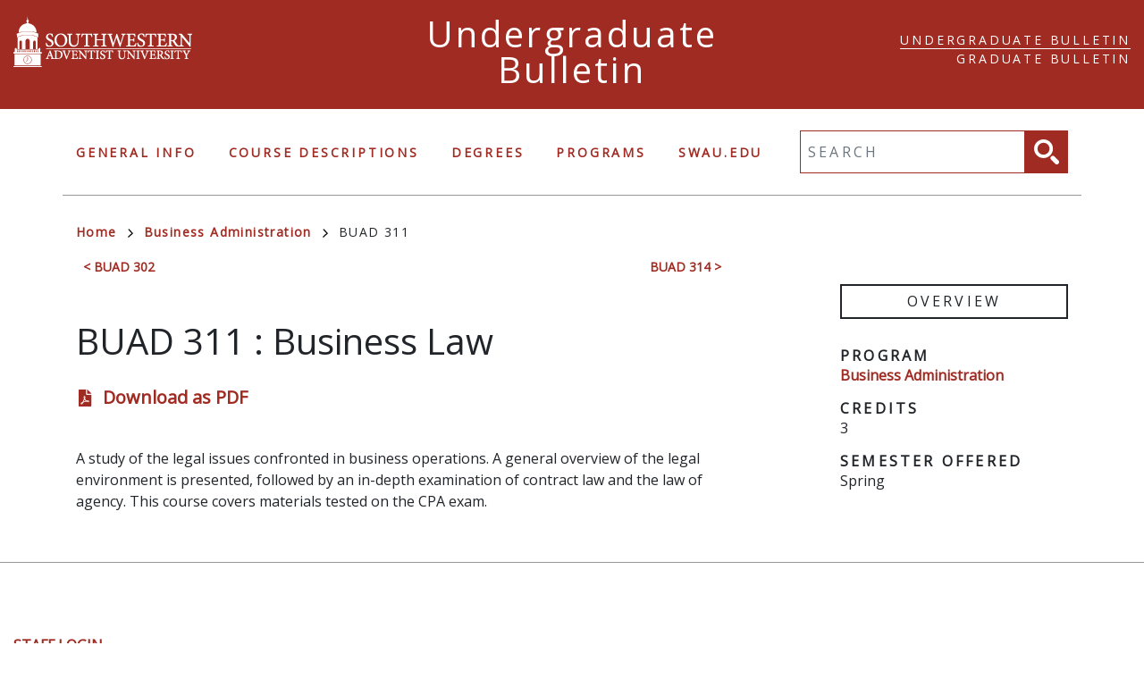

--- FILE ---
content_type: text/html; charset=UTF-8
request_url: https://catalog.swau.edu/business-administration/buad-311
body_size: 4092
content:
<!DOCTYPE html>
<html lang="en" dir="ltr" prefix="content: http://purl.org/rss/1.0/modules/content/  dc: http://purl.org/dc/terms/  foaf: http://xmlns.com/foaf/0.1/  og: http://ogp.me/ns#  rdfs: http://www.w3.org/2000/01/rdf-schema#  schema: http://schema.org/  sioc: http://rdfs.org/sioc/ns#  sioct: http://rdfs.org/sioc/types#  skos: http://www.w3.org/2004/02/skos/core#  xsd: http://www.w3.org/2001/XMLSchema# ">
  <head>
    <meta charset="utf-8" />
<meta name="description" content="A study of the legal issues confronted in business operations. A general overview of the legal environment is presented, followed by an in-depth examination of..." />
<script async defer data-domain="catalog.swau.edu" src="https://plausible.io/js/plausible.js"></script>
<script>window.plausible = window.plausible || function() { (window.plausible.q = window.plausible.q || []).push(arguments) }</script>
<meta name="Generator" content="Drupal 10 (https://www.drupal.org)" />
<meta name="MobileOptimized" content="width" />
<meta name="HandheldFriendly" content="true" />
<meta name="viewport" content="width=device-width, initial-scale=1.0" />
<link rel="icon" href="/sites/default/files/favicon.ico" type="image/vnd.microsoft.icon" />
<link rel="canonical" href="https://catalog.swau.edu/business-administration/buad-311" />
<link rel="shortlink" href="https://catalog.swau.edu/node/18336" />

    <title>BUAD 311 | Southwestern Adventist University</title>
    <link rel="stylesheet" media="all" href="/sites/default/files/css/css_wsK3ZlgvBKPuSYesbP1JEkJHqhBnVFGntgViZ3uql1k.css?delta=0&amp;language=en&amp;theme=swau20&amp;include=eJxVjEEKgDAMBD9UiQi-p6Q1ajG10qSKv9ceRL3t7MB4b_1CQ9CUe_AfsBxErejJJOYW2zBaTYkdZvhjtTpTJHjG-5Q17JQF2ciBpWth4uSQm9oN62TkFKUIDoUukEU1YA" />
<link rel="stylesheet" media="all" href="//fonts.googleapis.com/css?family=Open+Sans" />
<link rel="stylesheet" media="all" href="/sites/default/files/css/css_aONBaqwLXU2DbuQM3Ya7wUVMbmmR3VPI3B3t0H3OBoM.css?delta=2&amp;language=en&amp;theme=swau20&amp;include=eJxVjEEKgDAMBD9UiQi-p6Q1ajG10qSKv9ceRL3t7MB4b_1CQ9CUe_AfsBxErejJJOYW2zBaTYkdZvhjtTpTJHjG-5Q17JQF2ciBpWth4uSQm9oN62TkFKUIDoUukEU1YA" />

    
  </head>
  <body class="southwestern-adventist-university undergrad">
        <a href="#main-content" class="visually-hidden focusable">
      Skip to main content
    </a>
    
      <div class="dialog-off-canvas-main-canvas" data-off-canvas-main-canvas>
    <div class="layout-container">

  <header role="banner" class="site-header">
    <div class="header-container">
      <div class="row">
                          <a class="logo" href="https://swau.edu">
            <img src="/themes/custom/swau20/images/logo.png" alt="Southwestern Adventist University catalog"/>
          </a>

        
        <span class="header-title">Undergraduate Bulletin</span>
        <div class="header-home-link">
          <a href="/">Catalog Home</a>
                      <div class="region region-search-alt">
    <div id="block-domainnavigation-2" class="block block-domain block-domain-nav-block">
  
    
      <ul><li><a href="https://catalog.swau.edu/" class="active">Undergraduate Bulletin</a></li><li><a href="https://grad-catalog.swau.edu/">Graduate Bulletin</a></li></ul>
  </div>

  </div>

        </div>
      </div>
    </div>
  </header>

  <div class="site-menu">
    <div class="site-menu-wrapper">
      <div class="row">
        <div class="col-12">
            <div class="region region-primary-menu">
    <nav role="navigation" aria-labelledby="block-swau20-undergraduatenavigation-menu" id="block-swau20-undergraduatenavigation">
            
  <h2 class="visually-hidden" id="block-swau20-undergraduatenavigation-menu">Undergraduate Navigation</h2>
  

        
              <ul>
              <li>
        <a href="/general-info" data-drupal-link-system-path="node/23901">General Info</a>
              </li>
          <li>
        <a href="/classes" data-drupal-link-system-path="classes">Course Descriptions</a>
              </li>
          <li>
        <a href="/degrees" data-drupal-link-system-path="degrees">Degrees</a>
              </li>
          <li>
        <a href="/undergraduate-programs" data-drupal-link-system-path="undergraduate-programs">Programs</a>
              </li>
          <li>
        <a href="https://www.swau.edu/">swau.edu</a>
              </li>
        </ul>
  


  </nav>
<div class="views-exposed-form block block-views block-views-exposed-filter-blocksearch-api-page-1" data-drupal-selector="views-exposed-form-search-api-page-1" id="block-exposedformsearch-apipage-1">
  
    
      <form action="/search" method="get" id="views-exposed-form-search-api-page-1" accept-charset="UTF-8">
  <div class="js-form-item form-item js-form-type-textfield form-item-search-api-fulltext js-form-item-search-api-fulltext">
      <label for="edit-search-api-fulltext">Fulltext search</label>
        <input data-drupal-selector="edit-search-api-fulltext" type="text" id="edit-search-api-fulltext" name="search_api_fulltext" value="" size="30" maxlength="128" placeholder="Search" class="form-text" />

        </div>
<div data-drupal-selector="edit-actions" class="form-actions js-form-wrapper form-wrapper" id="edit-actions"><input data-drupal-selector="edit-submit-search-api" type="submit" id="edit-submit-search-api" value="Search" class="button js-form-submit form-submit" />
</div>


</form>

  </div>

  </div>

        </div>
      </div>
    </div>
  </div>


  

    <div class="region region-breadcrumb">
    <div id="block-swau20-breadcrumbs" class="block block-system block-system-breadcrumb-block">
  
    
        <nav class="breadcrumb" role="navigation" aria-labelledby="system-breadcrumb">
    <h2 id="system-breadcrumb" class="visually-hidden">Breadcrumb</h2>
    <ol>
          <li>
                  <a href="/">Home<svg xmlns="http://www.w3.org/2000/svg" viewBox="0 0 9.39 15.4">
    <defs>
        <style>.arrow-color{fill:none;stroke:#000;stroke-width:2px;}</style>
    </defs>
    <g>
        <g>
            <g >
                <polyline  class="arrow-color" points="0.68 14.66 7.98 7.98 1.3 0.68"/>
            </g>
        </g>
    </g>
</svg>
</a>
              </li>
          <li>
                  <a href="/business-administration">Business Administration<svg xmlns="http://www.w3.org/2000/svg" viewBox="0 0 9.39 15.4">
    <defs>
        <style>.arrow-color{fill:none;stroke:#000;stroke-width:2px;}</style>
    </defs>
    <g>
        <g>
            <g >
                <polyline  class="arrow-color" points="0.68 14.66 7.98 7.98 1.3 0.68"/>
            </g>
        </g>
    </g>
</svg>
</a>
              </li>
          <li>
                  BUAD 311
              </li>
        </ol>
  </nav>

  </div>

  </div>


    <div class="region region-highlighted">
    <div data-drupal-messages-fallback class="hidden"></div>

  </div>


  

  <main role="main">
    <a id="main-content" tabindex="-1"></a>
    <div class="layout-content">
        <div class="region region-content">
    <div id="block-swau20-content" class="block block-system block-system-main-block">
  
    
      
<article data-history-node-id="18336" about="/business-administration/buad-311" class="node node--type-class node--view-mode-full">
  <div class="node__content container">
        
    
    <div class="row">
      <div class="col-12 col-md-8 body-text-wrapper">
        <div class="prev-next-wrapper">
          <a href="/business-administration/buad-302" hreflang="en">&lt; BUAD 302</a>
          <a href="/business-administration/buad-314" hreflang="en">BUAD 314 &gt;</a>
        </div>
        <h1><span>BUAD 311</span>
: 
            <span class="field field--name-field-item field--type-string field--label-hidden field__item">Business Law</span>
      </h1>
          <div class="pdf-link">
    <svg xmlns="http://www.w3.org/2000/svg" viewBox="0 0 384 512">
  <path
    d="M181.9 256.1c-5-16-4.9-46.9-2-46.9 8.4 0 7.6 36.9 2 46.9zm-1.7 47.2c-7.7 20.2-17.3 43.3-28.4 62.7 18.3-7 39-17.2 62.9-21.9-12.7-9.6-24.9-23.4-34.5-40.8zM86.1 428.1c0 .8 13.2-5.4 34.9-40.2-6.7 6.3-29.1 24.5-34.9 40.2zM248 160h136v328c0 13.3-10.7 24-24 24H24c-13.3 0-24-10.7-24-24V24C0 10.7 10.7 0 24 0h200v136c0 13.2 10.8 24 24 24zm-8 171.8c-20-12.2-33.3-29-42.7-53.8 4.5-18.5 11.6-46.6 6.2-64.2-4.7-29.4-42.4-26.5-47.8-6.8-5 18.3-.4 44.1 8.1 77-11.6 27.6-28.7 64.6-40.8 85.8-.1 0-.1.1-.2.1-27.1 13.9-73.6 44.5-54.5 68 5.6 6.9 16 10 21.5 10 17.9 0 35.7-18 61.1-61.8 25.8-8.5 54.1-19.1 79-23.2 21.7 11.8 47.1 19.5 64 19.5 29.2 0 31.2-32 19.7-43.4-13.9-13.6-54.3-9.7-73.6-7.2zM377 105L279 7c-4.5-4.5-10.6-7-17-7h-6v128h128v-6.1c0-6.3-2.5-12.4-7-16.9zm-74.1 255.3c4.1-2.7-2.5-11.9-42.8-9 37.1 15.8 42.8 9 42.8 9z"/>
</svg>
          <a href="/node/18336/download-pdf?domain=http_swau_cleancatalog_com_" class="pdf-download-link">Download as PDF</a>
      </div>
        
            <div class="field field--name-field-description field--type-text-long field--label-hidden field__item"><p>A study of the legal issues confronted in business operations. A general overview of the legal environment is presented, followed by an in-depth examination of contract law and the law of agency. This course covers materials tested on the CPA exam.</p>
</div>
      
                

                        

        
        
        
                


        
                

                
                
                


      </div>
      <div class="col-12 col-md-3 offset-md-1 overview">
        <h2 class="overview-title">Overview</h2>
                                            <h3>Program</h3>
          
            <div class="field field--name-field-class-program field--type-entity-reference field--label-hidden field__item"><a href="/business-administration" hreflang="en">Business Administration</a></div>
      
                                    <h3>credits</h3>
          
            <span class="field field--name-field-credits field--type-integer field--label-hidden field__item">3</span>
                      
                
        
        
                

                

        
                <div class="sub-credits">
          
          
          
          
          
          
          
          
          
          
          
          
          
          
          
          
          
          
          
          
          
          
          
          
          
          
          
        </div>


                                  <h3>Semester Offered</h3>
          
      <div class="field field--name-field-semester-offered field--type-entity-reference field--label-hidden field__items">
              <div class="field__item">Spring</div>
          </div>
  
                                                                                        
      </div>
    </div>
  </div>
</article>

  </div>

  </div>

    </div>
  </main>


    
  <footer role="contentinfo" class="site-footer">
    <div class="site-footer-container">
      <div class="site-footer-left">
          <div class="region region-footer">
    <nav role="navigation" aria-labelledby="block-swau20-aswau20ount-menu-menu" id="block-swau20-aswau20ount-menu">
            
  <h2 class="visually-hidden" id="block-swau20-aswau20ount-menu-menu">User account menu</h2>
  

        
              <ul>
              <li>
        <a href="/user/login" data-drupal-link-system-path="user/login">Staff Login</a>
              </li>
        </ul>
  


  </nav>

  </div>

      </div>
                    <a class="footer-logo" href="https://swau.edu">
          <img src="/themes/custom/swau20/images/logo-footer.png" alt="Southwestern Adventist University catalog"/>
        </a>
            <div class="footer-bottom">
        <small class="footer-copyright">&copy; 2026 Southwestern Adventist University</small>
        <small class="footer-cc-link">
          <a href="https://cleancatalog.com">Course Catalog Software by Clean Catalog</a>
        </small>
      </div>
    </div>
  </footer>


</div>

  </div>

    
    <script type="application/json" data-drupal-selector="drupal-settings-json">{"path":{"baseUrl":"\/","pathPrefix":"","currentPath":"node\/18336","currentPathIsAdmin":false,"isFront":false,"currentLanguage":"en"},"pluralDelimiter":"\u0003","suppressDeprecationErrors":true,"ajaxTrustedUrl":{"\/search":true},"user":{"uid":0,"permissionsHash":"47bbe465676aacfc0a70b022611d77e57e971b48fc502cca9f9d306665585339"}}</script>
<script src="/sites/default/files/js/js_Bkh5F_o41iT0lxkjPnJ4L_orLc1Eplk_J9Giy_OEe84.js?scope=footer&amp;delta=0&amp;language=en&amp;theme=swau20&amp;include=eJxLTjYyMLTUTy4tLsnPBQAblgRd"></script>

  </body>
</html>


--- FILE ---
content_type: text/css
request_url: https://catalog.swau.edu/sites/default/files/css/css_aONBaqwLXU2DbuQM3Ya7wUVMbmmR3VPI3B3t0H3OBoM.css?delta=2&language=en&theme=swau20&include=eJxVjEEKgDAMBD9UiQi-p6Q1ajG10qSKv9ceRL3t7MB4b_1CQ9CUe_AfsBxErejJJOYW2zBaTYkdZvhjtTpTJHjG-5Q17JQF2ciBpWth4uSQm9oN62TkFKUIDoUukEU1YA
body_size: 33420
content:
/* @license GPL-2.0-or-later https://www.drupal.org/licensing/faq */
:root{--blue:#007bff;--indigo:#6610f2;--purple:#6f42c1;--pink:#e83e8c;--red:#dc3545;--orange:#fd7e14;--yellow:#ffc107;--green:#28a745;--teal:#20c997;--cyan:#17a2b8;--white:#fff;--gray:#6c757d;--gray-dark:#343a40;--primary:#007bff;--secondary:#6c757d;--success:#28a745;--info:#17a2b8;--warning:#ffc107;--danger:#dc3545;--light:#f8f9fa;--dark:#343a40;--breakpoint-xs:0;--breakpoint-sm:576px;--breakpoint-md:768px;--breakpoint-lg:992px;--breakpoint-xl:1200px;--font-family-sans-serif:"Open Sans",sans-serif;--font-family-monospace:SFMono-Regular,Menlo,Monaco,Consolas,"Liberation Mono","Courier New",monospace}*,*::before,*::after{box-sizing:border-box}html{font-family:sans-serif;line-height:1.15;-webkit-text-size-adjust:100%;-webkit-tap-highlight-color:rgba(0,0,0,0)}article,aside,figcaption,figure,footer,header,hgroup,main,nav,section{display:block}body{margin:0;font-family:"Open Sans",sans-serif;font-size:1rem;font-weight:400;line-height:1.5;color:#212529;text-align:left;background-color:#fff}[tabindex="-1"]:focus{outline:0 !important}hr{box-sizing:content-box;height:0;overflow:visible}h1,h2,h3,h4,h5,h6{margin-top:0;margin-bottom:1.5rem}p{margin-top:0;margin-bottom:1rem}abbr[title],abbr[data-original-title]{text-decoration:underline;text-decoration:underline dotted;cursor:help;border-bottom:0;text-decoration-skip-ink:none}address{margin-bottom:1rem;font-style:normal;line-height:inherit}ol,ul,dl{margin-top:0;margin-bottom:1rem}ol ol,ul ul,ol ul,ul ol{margin-bottom:0}dt{font-weight:700}dd{margin-bottom:.5rem;margin-left:0}blockquote{margin:0 0 1rem}b,strong{font-weight:bolder}small{font-size:80%}sub,sup{position:relative;font-size:75%;line-height:0;vertical-align:baseline}sub{bottom:-0.25em}sup{top:-0.5em}a{color:#a02b22;text-decoration:none;background-color:rgba(0,0,0,0)}a:hover{color:#a02b22;text-decoration:underline}a:not([href]):not([tabindex]){color:inherit;text-decoration:none}a:not([href]):not([tabindex]):hover,a:not([href]):not([tabindex]):focus{color:inherit;text-decoration:none}a:not([href]):not([tabindex]):focus{outline:0}pre,code,kbd,samp{font-family:SFMono-Regular,Menlo,Monaco,Consolas,"Liberation Mono","Courier New",monospace;font-size:1em}pre{margin-top:0;margin-bottom:1rem;overflow:auto}figure{margin:0 0 1rem}img{vertical-align:middle;border-style:none}svg{overflow:hidden;vertical-align:middle}table{border-collapse:collapse}caption{padding-top:.75rem;padding-bottom:.75rem;color:#6c757d;text-align:left;caption-side:bottom}th{text-align:inherit}label{display:inline-block;margin-bottom:.5rem}button{border-radius:0}button:focus{outline:1px dotted;outline:5px auto -webkit-focus-ring-color}input,button,select,optgroup,textarea{margin:0;font-family:inherit;font-size:inherit;line-height:inherit}button,input{overflow:visible}button,select{text-transform:none}button,[type=button],[type=reset],[type=submit]{-webkit-appearance:button}button::-moz-focus-inner,[type=button]::-moz-focus-inner,[type=reset]::-moz-focus-inner,[type=submit]::-moz-focus-inner{padding:0;border-style:none}input[type=radio],input[type=checkbox]{box-sizing:border-box;padding:0}input[type=date],input[type=time],input[type=datetime-local],input[type=month]{-webkit-appearance:listbox}textarea{overflow:auto;resize:vertical}fieldset{min-width:0;padding:0;margin:0;border:0}legend{display:block;width:100%;max-width:100%;padding:0;margin-bottom:.5rem;font-size:1.5rem;line-height:inherit;color:inherit;white-space:normal}progress{vertical-align:baseline}[type=number]::-webkit-inner-spin-button,[type=number]::-webkit-outer-spin-button{height:auto}[type=search]{outline-offset:-2px;-webkit-appearance:none}[type=search]::-webkit-search-decoration{-webkit-appearance:none}::-webkit-file-upload-button{font:inherit;-webkit-appearance:button}output{display:inline-block}summary{display:list-item;cursor:pointer}template{display:none}[hidden]{display:none !important}h1,h2,h3,h4,h5,h6,.h1,.h2,.degree-row-total,.h3,.field--name-field-course-sequencing h2,.sub-credits .field .field__label,.paragraph--type--distribution-list-sections .paragraph--type--degree-section h2,.h4,.paragraph--type--homepage-toc-section .print-item-wrapper h2,.h5,.paragraph--type--homepage-toc-section .print-item-wrapper h3,.h6{margin-bottom:1.5rem;font-family:"Open Sans",sans-serif;font-weight:500;line-height:1.2;color:inherit}h1,.h1{font-size:2.5rem}h2,.h2,.degree-row-total{font-size:2rem}h3,.h3,.field--name-field-course-sequencing h2,.sub-credits .field .field__label,.paragraph--type--distribution-list-sections .paragraph--type--degree-section h2{font-size:1.6rem}h4,.h4,.paragraph--type--homepage-toc-section .print-item-wrapper h2{font-size:1.5rem}h5,.h5,.paragraph--type--homepage-toc-section .print-item-wrapper h3{font-size:1.25rem}h6,.h6{font-size:1rem}.lead{font-size:1.25rem;font-weight:300}.display-1{font-size:6rem;font-weight:300;line-height:1.2}.display-2{font-size:5.5rem;font-weight:300;line-height:1.2}.display-3{font-size:4.5rem;font-weight:300;line-height:1.2}.display-4{font-size:3.5rem;font-weight:300;line-height:1.2}hr{margin-top:1rem;margin-bottom:1rem;border:0;border-top:1px solid rgba(0,0,0,.1)}small,.small{font-size:80%;font-weight:400}mark,.mark{padding:.2em;background-color:#fcf8e3}.list-unstyled,.breadcrumb ol,.site-menu-wrapper nav ul{padding-left:0;list-style:none}.list-inline,.breadcrumb ol,.site-menu-wrapper nav ul{padding-left:0;list-style:none}.list-inline-item,.site-menu-wrapper nav ul>li{display:inline-block}.list-inline-item:not(:last-child),.site-menu-wrapper nav ul>li:not(:last-child){margin-right:.5rem}.initialism{font-size:90%;text-transform:uppercase}.blockquote{margin-bottom:1rem;font-size:1.25rem}.blockquote-footer{display:block;font-size:80%;color:#6c757d}.blockquote-footer::before{content:"— "}.container,.node--type-toc-subpage.node--view-mode-full,.node--type-list-page h1,.node--type-list-page .field--name-body,.views-element-container,.cc-disclaimer,.block-local-tasks-block,div[role=contentinfo],.breadcrumb,article>.form-no-label,.user-login-form,.user-pass,.taxonomy-term-full,.node--type-toc-page,.node--type-homepage,.node--type-academic-page.node--view-mode-full,.node--type-course-listing.node--view-mode-full,.node--type-calendar.node--view-mode-full,.site-menu-wrapper,.node--type-pdf-generator .node__content,.site-footer-container,.header-container{width:100%;padding-right:15px;padding-left:15px;margin-right:auto;margin-left:auto}@media(min-width:576px){.container,.node--type-toc-subpage.node--view-mode-full,.node--type-list-page h1,.node--type-list-page .field--name-body,.views-element-container,.cc-disclaimer,.block-local-tasks-block,div[role=contentinfo],.breadcrumb,article>.form-no-label,.user-login-form,.user-pass,.taxonomy-term-full,.node--type-toc-page,.node--type-homepage,.node--type-academic-page.node--view-mode-full,.node--type-course-listing.node--view-mode-full,.node--type-calendar.node--view-mode-full,.site-menu-wrapper,.node--type-pdf-generator .node__content,.site-footer-container,.header-container{max-width:540px}}@media(min-width:768px){.container,.node--type-toc-subpage.node--view-mode-full,.node--type-list-page h1,.node--type-list-page .field--name-body,.views-element-container,.cc-disclaimer,.block-local-tasks-block,div[role=contentinfo],.breadcrumb,article>.form-no-label,.user-login-form,.user-pass,.taxonomy-term-full,.node--type-toc-page,.node--type-homepage,.node--type-academic-page.node--view-mode-full,.node--type-course-listing.node--view-mode-full,.node--type-calendar.node--view-mode-full,.site-menu-wrapper,.node--type-pdf-generator .node__content,.site-footer-container,.header-container{max-width:720px}}@media(min-width:992px){.container,.node--type-toc-subpage.node--view-mode-full,.node--type-list-page h1,.node--type-list-page .field--name-body,.views-element-container,.cc-disclaimer,.block-local-tasks-block,div[role=contentinfo],.breadcrumb,article>.form-no-label,.user-login-form,.user-pass,.taxonomy-term-full,.node--type-toc-page,.node--type-homepage,.node--type-academic-page.node--view-mode-full,.node--type-course-listing.node--view-mode-full,.node--type-calendar.node--view-mode-full,.site-menu-wrapper,.node--type-pdf-generator .node__content,.site-footer-container,.header-container{max-width:960px}}@media(min-width:1200px){.container,.node--type-toc-subpage.node--view-mode-full,.node--type-list-page h1,.node--type-list-page .field--name-body,.views-element-container,.cc-disclaimer,.block-local-tasks-block,div[role=contentinfo],.breadcrumb,article>.form-no-label,.user-login-form,.user-pass,.taxonomy-term-full,.node--type-toc-page,.node--type-homepage,.node--type-academic-page.node--view-mode-full,.node--type-course-listing.node--view-mode-full,.node--type-calendar.node--view-mode-full,.site-menu-wrapper,.node--type-pdf-generator .node__content,.site-footer-container,.header-container{max-width:1140px}}.container-fluid{width:100%;padding-right:15px;padding-left:15px;margin-right:auto;margin-left:auto}.row,.cc-disclaimer .region-disclaimer,.node--view-mode-course-teaser,.has-sidebar .node__content,.academic-page-wrapper{display:-ms-flexbox;display:flex;-ms-flex-wrap:wrap;flex-wrap:wrap;margin-right:-15px;margin-left:-15px}.no-gutters{margin-right:0;margin-left:0}.no-gutters>.col,.no-gutters>[class*=col-]{padding-right:0;padding-left:0}.col-xl,.col-xl-auto,.col-xl-12,.col-xl-11,.col-xl-10,.col-xl-9,.col-xl-8,.academic-page-interior,.view-search-api,.taxonomy-term-full .content,.col-xl-7,.col-xl-6,.col-xl-5,.col-xl-4,.col-xl-3,.col-xl-2,.col-xl-1,.col-lg,.col-lg-auto,.col-lg-12,.col-lg-11,.col-lg-10,.col-lg-9,.col-lg-8,.has-sidebar .node__content .field--name-field-main-text,.col-lg-7,.col-lg-6,.col-lg-5,.course-teaser-title,.col-lg-4,.course-teaser-program,.has-sidebar .node__content .field--name-field-sidebar,.header-home-link,.header-title,.logo,.col-lg-3,.course-teaser-type,.col-lg-2,.col-lg-1,.col-md,.col-md-auto,.col-md-12,.col-md-11,.col-md-10,.col-md-9,.col-md-8,.col-md-7,.col-md-6,.col-md-5,.col-md-4,.col-md-3,.col-md-2,.col-md-1,.col-sm,.col-sm-auto,.col-sm-12,.col-sm-11,.col-sm-10,.col-sm-9,.col-sm-8,.col-sm-7,.col-sm-6,.col-sm-5,.col-sm-4,.col-sm-3,.col-sm-2,.col-sm-1,.col,.col-auto,.col-12,.cc-disclaimer .region-disclaimer>div,.col-11,.col-10,.col-9,.col-8,.col-7,.col-6,.col-5,.col-4,.col-3,.col-2,.col-1{position:relative;width:100%;padding-right:15px;padding-left:15px}.col{-ms-flex-preferred-size:0;flex-basis:0;-ms-flex-positive:1;flex-grow:1;max-width:100%}.col-auto{-ms-flex:0 0 auto;flex:0 0 auto;width:auto;max-width:100%}.col-1{-ms-flex:0 0 8.3333333333%;flex:0 0 8.3333333333%;max-width:8.3333333333%}.col-2{-ms-flex:0 0 16.6666666667%;flex:0 0 16.6666666667%;max-width:16.6666666667%}.col-3{-ms-flex:0 0 25%;flex:0 0 25%;max-width:25%}.col-4{-ms-flex:0 0 33.3333333333%;flex:0 0 33.3333333333%;max-width:33.3333333333%}.col-5{-ms-flex:0 0 41.6666666667%;flex:0 0 41.6666666667%;max-width:41.6666666667%}.col-6{-ms-flex:0 0 50%;flex:0 0 50%;max-width:50%}.col-7{-ms-flex:0 0 58.3333333333%;flex:0 0 58.3333333333%;max-width:58.3333333333%}.col-8{-ms-flex:0 0 66.6666666667%;flex:0 0 66.6666666667%;max-width:66.6666666667%}.col-9{-ms-flex:0 0 75%;flex:0 0 75%;max-width:75%}.col-10{-ms-flex:0 0 83.3333333333%;flex:0 0 83.3333333333%;max-width:83.3333333333%}.col-11{-ms-flex:0 0 91.6666666667%;flex:0 0 91.6666666667%;max-width:91.6666666667%}.col-12,.cc-disclaimer .region-disclaimer>div,.has-sidebar .node__content .field--name-field-sidebar,.has-sidebar .node__content .field--name-field-main-text,.academic-page-interior,.view-search-api,.taxonomy-term-full .content{-ms-flex:0 0 100%;flex:0 0 100%;max-width:100%}.order-first{-ms-flex-order:-1;order:-1}.order-last{-ms-flex-order:13;order:13}.order-0{-ms-flex-order:0;order:0}.order-1{-ms-flex-order:1;order:1}.order-2{-ms-flex-order:2;order:2}.order-3{-ms-flex-order:3;order:3}.order-4{-ms-flex-order:4;order:4}.order-5{-ms-flex-order:5;order:5}.order-6{-ms-flex-order:6;order:6}.order-7{-ms-flex-order:7;order:7}.order-8{-ms-flex-order:8;order:8}.order-9{-ms-flex-order:9;order:9}.order-10{-ms-flex-order:10;order:10}.order-11{-ms-flex-order:11;order:11}.order-12{-ms-flex-order:12;order:12}.offset-1{margin-left:8.3333333333%}.offset-2{margin-left:16.6666666667%}.offset-3{margin-left:25%}.offset-4{margin-left:33.3333333333%}.offset-5{margin-left:41.6666666667%}.offset-6{margin-left:50%}.offset-7{margin-left:58.3333333333%}.offset-8{margin-left:66.6666666667%}.offset-9{margin-left:75%}.offset-10{margin-left:83.3333333333%}.offset-11{margin-left:91.6666666667%}@media(min-width:576px){.col-sm{-ms-flex-preferred-size:0;flex-basis:0;-ms-flex-positive:1;flex-grow:1;max-width:100%}.col-sm-auto{-ms-flex:0 0 auto;flex:0 0 auto;width:auto;max-width:100%}.col-sm-1{-ms-flex:0 0 8.3333333333%;flex:0 0 8.3333333333%;max-width:8.3333333333%}.col-sm-2{-ms-flex:0 0 16.6666666667%;flex:0 0 16.6666666667%;max-width:16.6666666667%}.col-sm-3{-ms-flex:0 0 25%;flex:0 0 25%;max-width:25%}.col-sm-4{-ms-flex:0 0 33.3333333333%;flex:0 0 33.3333333333%;max-width:33.3333333333%}.col-sm-5{-ms-flex:0 0 41.6666666667%;flex:0 0 41.6666666667%;max-width:41.6666666667%}.col-sm-6{-ms-flex:0 0 50%;flex:0 0 50%;max-width:50%}.col-sm-7{-ms-flex:0 0 58.3333333333%;flex:0 0 58.3333333333%;max-width:58.3333333333%}.col-sm-8{-ms-flex:0 0 66.6666666667%;flex:0 0 66.6666666667%;max-width:66.6666666667%}.col-sm-9{-ms-flex:0 0 75%;flex:0 0 75%;max-width:75%}.col-sm-10{-ms-flex:0 0 83.3333333333%;flex:0 0 83.3333333333%;max-width:83.3333333333%}.col-sm-11{-ms-flex:0 0 91.6666666667%;flex:0 0 91.6666666667%;max-width:91.6666666667%}.col-sm-12{-ms-flex:0 0 100%;flex:0 0 100%;max-width:100%}.order-sm-first{-ms-flex-order:-1;order:-1}.order-sm-last{-ms-flex-order:13;order:13}.order-sm-0{-ms-flex-order:0;order:0}.order-sm-1{-ms-flex-order:1;order:1}.order-sm-2{-ms-flex-order:2;order:2}.order-sm-3{-ms-flex-order:3;order:3}.order-sm-4{-ms-flex-order:4;order:4}.order-sm-5{-ms-flex-order:5;order:5}.order-sm-6{-ms-flex-order:6;order:6}.order-sm-7{-ms-flex-order:7;order:7}.order-sm-8{-ms-flex-order:8;order:8}.order-sm-9{-ms-flex-order:9;order:9}.order-sm-10{-ms-flex-order:10;order:10}.order-sm-11{-ms-flex-order:11;order:11}.order-sm-12{-ms-flex-order:12;order:12}.offset-sm-0{margin-left:0}.offset-sm-1{margin-left:8.3333333333%}.offset-sm-2{margin-left:16.6666666667%}.offset-sm-3{margin-left:25%}.offset-sm-4{margin-left:33.3333333333%}.offset-sm-5{margin-left:41.6666666667%}.offset-sm-6{margin-left:50%}.offset-sm-7{margin-left:58.3333333333%}.offset-sm-8{margin-left:66.6666666667%}.offset-sm-9{margin-left:75%}.offset-sm-10{margin-left:83.3333333333%}.offset-sm-11{margin-left:91.6666666667%}}@media(min-width:768px){.col-md{-ms-flex-preferred-size:0;flex-basis:0;-ms-flex-positive:1;flex-grow:1;max-width:100%}.col-md-auto{-ms-flex:0 0 auto;flex:0 0 auto;width:auto;max-width:100%}.col-md-1{-ms-flex:0 0 8.3333333333%;flex:0 0 8.3333333333%;max-width:8.3333333333%}.col-md-2{-ms-flex:0 0 16.6666666667%;flex:0 0 16.6666666667%;max-width:16.6666666667%}.col-md-3{-ms-flex:0 0 25%;flex:0 0 25%;max-width:25%}.col-md-4{-ms-flex:0 0 33.3333333333%;flex:0 0 33.3333333333%;max-width:33.3333333333%}.col-md-5{-ms-flex:0 0 41.6666666667%;flex:0 0 41.6666666667%;max-width:41.6666666667%}.col-md-6{-ms-flex:0 0 50%;flex:0 0 50%;max-width:50%}.col-md-7{-ms-flex:0 0 58.3333333333%;flex:0 0 58.3333333333%;max-width:58.3333333333%}.col-md-8{-ms-flex:0 0 66.6666666667%;flex:0 0 66.6666666667%;max-width:66.6666666667%}.col-md-9{-ms-flex:0 0 75%;flex:0 0 75%;max-width:75%}.col-md-10{-ms-flex:0 0 83.3333333333%;flex:0 0 83.3333333333%;max-width:83.3333333333%}.col-md-11{-ms-flex:0 0 91.6666666667%;flex:0 0 91.6666666667%;max-width:91.6666666667%}.col-md-12{-ms-flex:0 0 100%;flex:0 0 100%;max-width:100%}.order-md-first{-ms-flex-order:-1;order:-1}.order-md-last{-ms-flex-order:13;order:13}.order-md-0{-ms-flex-order:0;order:0}.order-md-1{-ms-flex-order:1;order:1}.order-md-2{-ms-flex-order:2;order:2}.order-md-3{-ms-flex-order:3;order:3}.order-md-4{-ms-flex-order:4;order:4}.order-md-5{-ms-flex-order:5;order:5}.order-md-6{-ms-flex-order:6;order:6}.order-md-7{-ms-flex-order:7;order:7}.order-md-8{-ms-flex-order:8;order:8}.order-md-9{-ms-flex-order:9;order:9}.order-md-10{-ms-flex-order:10;order:10}.order-md-11{-ms-flex-order:11;order:11}.order-md-12{-ms-flex-order:12;order:12}.offset-md-0{margin-left:0}.offset-md-1{margin-left:8.3333333333%}.offset-md-2{margin-left:16.6666666667%}.offset-md-3{margin-left:25%}.offset-md-4{margin-left:33.3333333333%}.offset-md-5{margin-left:41.6666666667%}.offset-md-6{margin-left:50%}.offset-md-7{margin-left:58.3333333333%}.offset-md-8{margin-left:66.6666666667%}.offset-md-9{margin-left:75%}.offset-md-10{margin-left:83.3333333333%}.offset-md-11{margin-left:91.6666666667%}}@media(min-width:992px){.col-lg{-ms-flex-preferred-size:0;flex-basis:0;-ms-flex-positive:1;flex-grow:1;max-width:100%}.col-lg-auto{-ms-flex:0 0 auto;flex:0 0 auto;width:auto;max-width:100%}.col-lg-1{-ms-flex:0 0 8.3333333333%;flex:0 0 8.3333333333%;max-width:8.3333333333%}.col-lg-2{-ms-flex:0 0 16.6666666667%;flex:0 0 16.6666666667%;max-width:16.6666666667%}.col-lg-3,.course-teaser-type{-ms-flex:0 0 25%;flex:0 0 25%;max-width:25%}.col-lg-4,.course-teaser-program,.has-sidebar .node__content .field--name-field-sidebar,.header-home-link,.header-title,.logo{-ms-flex:0 0 33.3333333333%;flex:0 0 33.3333333333%;max-width:33.3333333333%}.col-lg-5,.course-teaser-title{-ms-flex:0 0 41.6666666667%;flex:0 0 41.6666666667%;max-width:41.6666666667%}.col-lg-6{-ms-flex:0 0 50%;flex:0 0 50%;max-width:50%}.col-lg-7{-ms-flex:0 0 58.3333333333%;flex:0 0 58.3333333333%;max-width:58.3333333333%}.col-lg-8,.has-sidebar .node__content .field--name-field-main-text{-ms-flex:0 0 66.6666666667%;flex:0 0 66.6666666667%;max-width:66.6666666667%}.col-lg-9{-ms-flex:0 0 75%;flex:0 0 75%;max-width:75%}.col-lg-10,.academic-page-interior,.view-search-api,.taxonomy-term-full .content{-ms-flex:0 0 83.3333333333%;flex:0 0 83.3333333333%;max-width:83.3333333333%}.col-lg-11{-ms-flex:0 0 91.6666666667%;flex:0 0 91.6666666667%;max-width:91.6666666667%}.col-lg-12{-ms-flex:0 0 100%;flex:0 0 100%;max-width:100%}.order-lg-first{-ms-flex-order:-1;order:-1}.order-lg-last{-ms-flex-order:13;order:13}.order-lg-0{-ms-flex-order:0;order:0}.order-lg-1{-ms-flex-order:1;order:1}.order-lg-2{-ms-flex-order:2;order:2}.order-lg-3{-ms-flex-order:3;order:3}.order-lg-4{-ms-flex-order:4;order:4}.order-lg-5{-ms-flex-order:5;order:5}.order-lg-6{-ms-flex-order:6;order:6}.order-lg-7{-ms-flex-order:7;order:7}.order-lg-8{-ms-flex-order:8;order:8}.order-lg-9{-ms-flex-order:9;order:9}.order-lg-10{-ms-flex-order:10;order:10}.order-lg-11{-ms-flex-order:11;order:11}.order-lg-12{-ms-flex-order:12;order:12}.offset-lg-0{margin-left:0}.offset-lg-1,.academic-page-interior,.view-search-api,.taxonomy-term-full .content{margin-left:8.3333333333%}.offset-lg-2{margin-left:16.6666666667%}.offset-lg-3{margin-left:25%}.offset-lg-4{margin-left:33.3333333333%}.offset-lg-5{margin-left:41.6666666667%}.offset-lg-6{margin-left:50%}.offset-lg-7{margin-left:58.3333333333%}.offset-lg-8{margin-left:66.6666666667%}.offset-lg-9{margin-left:75%}.offset-lg-10{margin-left:83.3333333333%}.offset-lg-11{margin-left:91.6666666667%}}@media(min-width:1200px){.col-xl{-ms-flex-preferred-size:0;flex-basis:0;-ms-flex-positive:1;flex-grow:1;max-width:100%}.col-xl-auto{-ms-flex:0 0 auto;flex:0 0 auto;width:auto;max-width:100%}.col-xl-1{-ms-flex:0 0 8.3333333333%;flex:0 0 8.3333333333%;max-width:8.3333333333%}.col-xl-2{-ms-flex:0 0 16.6666666667%;flex:0 0 16.6666666667%;max-width:16.6666666667%}.col-xl-3{-ms-flex:0 0 25%;flex:0 0 25%;max-width:25%}.col-xl-4{-ms-flex:0 0 33.3333333333%;flex:0 0 33.3333333333%;max-width:33.3333333333%}.col-xl-5{-ms-flex:0 0 41.6666666667%;flex:0 0 41.6666666667%;max-width:41.6666666667%}.col-xl-6{-ms-flex:0 0 50%;flex:0 0 50%;max-width:50%}.col-xl-7{-ms-flex:0 0 58.3333333333%;flex:0 0 58.3333333333%;max-width:58.3333333333%}.col-xl-8,.academic-page-interior,.view-search-api,.taxonomy-term-full .content{-ms-flex:0 0 66.6666666667%;flex:0 0 66.6666666667%;max-width:66.6666666667%}.col-xl-9{-ms-flex:0 0 75%;flex:0 0 75%;max-width:75%}.col-xl-10{-ms-flex:0 0 83.3333333333%;flex:0 0 83.3333333333%;max-width:83.3333333333%}.col-xl-11{-ms-flex:0 0 91.6666666667%;flex:0 0 91.6666666667%;max-width:91.6666666667%}.col-xl-12{-ms-flex:0 0 100%;flex:0 0 100%;max-width:100%}.order-xl-first{-ms-flex-order:-1;order:-1}.order-xl-last{-ms-flex-order:13;order:13}.order-xl-0{-ms-flex-order:0;order:0}.order-xl-1{-ms-flex-order:1;order:1}.order-xl-2{-ms-flex-order:2;order:2}.order-xl-3{-ms-flex-order:3;order:3}.order-xl-4{-ms-flex-order:4;order:4}.order-xl-5{-ms-flex-order:5;order:5}.order-xl-6{-ms-flex-order:6;order:6}.order-xl-7{-ms-flex-order:7;order:7}.order-xl-8{-ms-flex-order:8;order:8}.order-xl-9{-ms-flex-order:9;order:9}.order-xl-10{-ms-flex-order:10;order:10}.order-xl-11{-ms-flex-order:11;order:11}.order-xl-12{-ms-flex-order:12;order:12}.offset-xl-0{margin-left:0}.offset-xl-1{margin-left:8.3333333333%}.offset-xl-2,.academic-page-interior,.view-search-api,.taxonomy-term-full .content{margin-left:16.6666666667%}.offset-xl-3{margin-left:25%}.offset-xl-4{margin-left:33.3333333333%}.offset-xl-5{margin-left:41.6666666667%}.offset-xl-6{margin-left:50%}.offset-xl-7{margin-left:58.3333333333%}.offset-xl-8{margin-left:66.6666666667%}.offset-xl-9{margin-left:75%}.offset-xl-10{margin-left:83.3333333333%}.offset-xl-11{margin-left:91.6666666667%}}.table,table{width:100%;margin-bottom:1rem;background-color:rgba(0,0,0,0)}.table th,table th,.table td,table td{padding:.75rem;vertical-align:top;border-top:1px solid #dee2e6}.table thead th,table thead th{vertical-align:bottom;border-bottom:2px solid #dee2e6}.table tbody+tbody,table tbody+tbody{border-top:2px solid #dee2e6}.table .table,table .table,.table table,table table{background-color:#fff}.table-sm th,.table-sm td{padding:.3rem}.table-bordered{border:1px solid #dee2e6}.table-bordered th,.table-bordered td{border:1px solid #dee2e6}.table-bordered thead th,.table-bordered thead td{border-bottom-width:2px}.table-borderless th,.table-borderless td,.table-borderless thead th,.table-borderless tbody+tbody{border:0}.table-striped tbody tr:nth-of-type(odd){background-color:rgba(0,0,0,.05)}.table-hover tbody tr:hover{background-color:rgba(0,0,0,.075)}.table-primary,.table-primary>th,.table-primary>td{background-color:#b8daff}.table-primary th,.table-primary td,.table-primary thead th,.table-primary tbody+tbody{border-color:#7abaff}.table-hover .table-primary:hover{background-color:#9fcdff}.table-hover .table-primary:hover>td,.table-hover .table-primary:hover>th{background-color:#9fcdff}.table-secondary,.table-secondary>th,.table-secondary>td{background-color:#d6d8db}.table-secondary th,.table-secondary td,.table-secondary thead th,.table-secondary tbody+tbody{border-color:#b3b7bb}.table-hover .table-secondary:hover{background-color:#c8cbcf}.table-hover .table-secondary:hover>td,.table-hover .table-secondary:hover>th{background-color:#c8cbcf}.table-success,.table-success>th,.table-success>td{background-color:#c3e6cb}.table-success th,.table-success td,.table-success thead th,.table-success tbody+tbody{border-color:#8fd19e}.table-hover .table-success:hover{background-color:#b1dfbb}.table-hover .table-success:hover>td,.table-hover .table-success:hover>th{background-color:#b1dfbb}.table-info,.table-info>th,.table-info>td{background-color:#bee5eb}.table-info th,.table-info td,.table-info thead th,.table-info tbody+tbody{border-color:#86cfda}.table-hover .table-info:hover{background-color:#abdde5}.table-hover .table-info:hover>td,.table-hover .table-info:hover>th{background-color:#abdde5}.table-warning,.table-warning>th,.table-warning>td{background-color:#ffeeba}.table-warning th,.table-warning td,.table-warning thead th,.table-warning tbody+tbody{border-color:#ffdf7e}.table-hover .table-warning:hover{background-color:#ffe8a1}.table-hover .table-warning:hover>td,.table-hover .table-warning:hover>th{background-color:#ffe8a1}.table-danger,.table-danger>th,.table-danger>td{background-color:#f5c6cb}.table-danger th,.table-danger td,.table-danger thead th,.table-danger tbody+tbody{border-color:#ed969e}.table-hover .table-danger:hover{background-color:#f1b0b7}.table-hover .table-danger:hover>td,.table-hover .table-danger:hover>th{background-color:#f1b0b7}.table-light,.table-light>th,.table-light>td{background-color:#fdfdfe}.table-light th,.table-light td,.table-light thead th,.table-light tbody+tbody{border-color:#fbfcfc}.table-hover .table-light:hover{background-color:#ececf6}.table-hover .table-light:hover>td,.table-hover .table-light:hover>th{background-color:#ececf6}.table-dark,.table-dark>th,.table-dark>td{background-color:#c6c8ca}.table-dark th,.table-dark td,.table-dark thead th,.table-dark tbody+tbody{border-color:#95999c}.table-hover .table-dark:hover{background-color:#b9bbbe}.table-hover .table-dark:hover>td,.table-hover .table-dark:hover>th{background-color:#b9bbbe}.table-active,.table-active>th,.table-active>td{background-color:rgba(0,0,0,.075)}.table-hover .table-active:hover{background-color:rgba(0,0,0,.075)}.table-hover .table-active:hover>td,.table-hover .table-active:hover>th{background-color:rgba(0,0,0,.075)}.table .thead-dark th,table .thead-dark th{color:#fff;background-color:#212529;border-color:#32383e}.table .thead-light th,table .thead-light th{color:#495057;background-color:#e9ecef;border-color:#dee2e6}.table-dark{color:#fff;background-color:#212529}.table-dark th,.table-dark td,.table-dark thead th{border-color:#32383e}.table-dark.table-bordered{border:0}.table-dark.table-striped tbody tr:nth-of-type(odd){background-color:rgba(255,255,255,.05)}.table-dark.table-hover tbody tr:hover{background-color:rgba(255,255,255,.075)}@media(max-width:575.98px){.table-responsive-sm{display:block;width:100%;overflow-x:auto;-webkit-overflow-scrolling:touch;-ms-overflow-style:-ms-autohiding-scrollbar}.table-responsive-sm>.table-bordered{border:0}}@media(max-width:767.98px){.table-responsive-md{display:block;width:100%;overflow-x:auto;-webkit-overflow-scrolling:touch;-ms-overflow-style:-ms-autohiding-scrollbar}.table-responsive-md>.table-bordered{border:0}}@media(max-width:991.98px){.table-responsive-lg{display:block;width:100%;overflow-x:auto;-webkit-overflow-scrolling:touch;-ms-overflow-style:-ms-autohiding-scrollbar}.table-responsive-lg>.table-bordered{border:0}}@media(max-width:1199.98px){.table-responsive-xl{display:block;width:100%;overflow-x:auto;-webkit-overflow-scrolling:touch;-ms-overflow-style:-ms-autohiding-scrollbar}.table-responsive-xl>.table-bordered{border:0}}.table-responsive{display:block;width:100%;overflow-x:auto;-webkit-overflow-scrolling:touch;-ms-overflow-style:-ms-autohiding-scrollbar}.table-responsive>.table-bordered{border:0}.form-control,.views-exposed-form input,.views-exposed-form select,.site-menu-wrapper form input,.site-header form input{display:block;width:100%;height:calc(2.25rem + 2px);padding:.375rem .75rem;font-size:1rem;font-weight:400;line-height:1.5;color:#495057;background-color:#fff;background-clip:padding-box;border:1px solid #a02b22;border-radius:0;transition:border-color .15s ease-in-out,box-shadow .15s ease-in-out}@media screen and (prefers-reduced-motion:reduce){.form-control,.views-exposed-form input,.views-exposed-form select,.site-menu-wrapper form input,.site-header form input{transition:none}}.form-control::-ms-expand,.views-exposed-form input::-ms-expand,.views-exposed-form select::-ms-expand,.site-menu-wrapper form input::-ms-expand,.site-header form input::-ms-expand{background-color:rgba(0,0,0,0);border:0}.form-control:focus,.views-exposed-form input:focus,.views-exposed-form select:focus,.site-menu-wrapper form input:focus,.site-header form input:focus{color:#495057;background-color:#fff;border-color:#80bdff;outline:0;box-shadow:0 0 0 .2rem rgba(0,123,255,.25)}.form-control::-moz-placeholder,.views-exposed-form input::-moz-placeholder,.views-exposed-form select::-moz-placeholder,.site-menu-wrapper form input::-moz-placeholder,.site-header form input::-moz-placeholder{color:#6c757d;opacity:1}.form-control:-ms-input-placeholder,.views-exposed-form input:-ms-input-placeholder,.views-exposed-form select:-ms-input-placeholder,.site-menu-wrapper form input:-ms-input-placeholder,.site-header form input:-ms-input-placeholder{color:#6c757d;opacity:1}.form-control::placeholder,.views-exposed-form input::placeholder,.views-exposed-form select::placeholder,.site-menu-wrapper form input::placeholder,.site-header form input::placeholder{color:#6c757d;opacity:1}.form-control:disabled,.views-exposed-form input:disabled,.views-exposed-form select:disabled,.site-menu-wrapper form input:disabled,.site-header form input:disabled,.form-control[readonly],.views-exposed-form input[readonly],.views-exposed-form select[readonly],.site-menu-wrapper form input[readonly],.site-header form input[readonly]{background-color:#e9ecef;opacity:1}select.form-control:focus::-ms-value,.views-exposed-form select:focus::-ms-value{color:#495057;background-color:#fff}.form-control-file,.form-control-range{display:block;width:100%}.col-form-label{padding-top:calc(0.375rem + 1px);padding-bottom:calc(0.375rem + 1px);margin-bottom:0;font-size:inherit;line-height:1.5}.col-form-label-lg{padding-top:calc(0.5rem + 1px);padding-bottom:calc(0.5rem + 1px);font-size:1.25rem;line-height:1.5}.col-form-label-sm{padding-top:calc(0.25rem + 1px);padding-bottom:calc(0.25rem + 1px);font-size:.875rem;line-height:1.5}.form-control-plaintext{display:block;width:100%;padding-top:.375rem;padding-bottom:.375rem;margin-bottom:0;line-height:1.5;color:#212529;background-color:rgba(0,0,0,0);border:solid rgba(0,0,0,0);border-width:1px 0}.form-control-plaintext.form-control-sm,.form-control-plaintext.form-control-lg,.views-exposed-form input.form-control-plaintext,.views-exposed-form select.form-control-plaintext,.site-menu-wrapper form input.form-control-plaintext,.site-header form input.form-control-plaintext{padding-right:0;padding-left:0}.form-control-sm{height:calc(1.8125rem + 2px);padding:.25rem .5rem;font-size:.875rem;line-height:1.5;border-radius:.2rem}.form-control-lg,.views-exposed-form input,.views-exposed-form select,.site-menu-wrapper form input,.site-header form input{height:calc(2.875rem + 2px);padding:.5rem 1rem;font-size:1.25rem;line-height:1.5;border-radius:.3rem}select.form-control[size],.views-exposed-form select[size],select.form-control[multiple],.views-exposed-form select[multiple]{height:auto}textarea.form-control{height:auto}.form-group{margin-bottom:1rem}.form-text{display:block;margin-top:.25rem}.form-row{display:-ms-flexbox;display:flex;-ms-flex-wrap:wrap;flex-wrap:wrap;margin-right:-5px;margin-left:-5px}.form-row>.col,.form-row>[class*=col-]{padding-right:5px;padding-left:5px}.form-check{position:relative;display:block;padding-left:1.25rem}.form-check-input{position:absolute;margin-top:.3rem;margin-left:-1.25rem}.form-check-input:disabled~.form-check-label{color:#6c757d}.form-check-label{margin-bottom:0}.form-check-inline{display:-ms-inline-flexbox;display:inline-flex;-ms-flex-align:center;align-items:center;padding-left:0;margin-right:.75rem}.form-check-inline .form-check-input{position:static;margin-top:0;margin-right:.3125rem;margin-left:0}.valid-feedback{display:none;width:100%;margin-top:.25rem;font-size:80%;color:#28a745}.valid-tooltip{position:absolute;top:100%;z-index:5;display:none;max-width:100%;padding:.25rem .5rem;margin-top:.1rem;font-size:.875rem;line-height:1.5;color:#fff;background-color:rgba(40,167,69,.9);border-radius:.25rem}.was-validated .form-control:valid,.was-validated .views-exposed-form input:valid,.views-exposed-form .was-validated input:valid,.was-validated .views-exposed-form select:valid,.views-exposed-form .was-validated select:valid,.was-validated .site-menu-wrapper form input:valid,.site-menu-wrapper form .was-validated input:valid,.was-validated .site-header form input:valid,.site-header form .was-validated input:valid,.form-control.is-valid,.views-exposed-form input.is-valid,.views-exposed-form select.is-valid,.site-menu-wrapper form input.is-valid,.site-header form input.is-valid{border-color:#28a745;padding-right:2.25rem;background-repeat:no-repeat;background-position:center right calc(2.25rem/4);background-size:calc(2.25rem/2) calc(2.25rem/2);background-image:url("data:image/svg+xml,%3csvg xmlns='http://www.w3.org/2000/svg' viewBox='0 0 8 8'%3e%3cpath fill='%2328a745' d='M2.3 6.73L.6 4.53c-.4-1.04.46-1.4 1.1-.8l1.1 1.4 3.4-3.8c.6-.63 1.6-.27 1.2.7l-4 4.6c-.43.5-.8.4-1.1.1z'/%3e%3c/svg%3e")}.was-validated .form-control:valid:focus,.was-validated .views-exposed-form input:valid:focus,.views-exposed-form .was-validated input:valid:focus,.was-validated .views-exposed-form select:valid:focus,.views-exposed-form .was-validated select:valid:focus,.was-validated .site-menu-wrapper form input:valid:focus,.site-menu-wrapper form .was-validated input:valid:focus,.was-validated .site-header form input:valid:focus,.site-header form .was-validated input:valid:focus,.form-control.is-valid:focus,.views-exposed-form input.is-valid:focus,.views-exposed-form select.is-valid:focus,.site-menu-wrapper form input.is-valid:focus,.site-header form input.is-valid:focus{border-color:#28a745;box-shadow:0 0 0 .2rem rgba(40,167,69,.25)}.was-validated .form-control:valid~.valid-feedback,.was-validated .views-exposed-form input:valid~.valid-feedback,.views-exposed-form .was-validated input:valid~.valid-feedback,.was-validated .views-exposed-form select:valid~.valid-feedback,.views-exposed-form .was-validated select:valid~.valid-feedback,.was-validated .site-menu-wrapper form input:valid~.valid-feedback,.site-menu-wrapper form .was-validated input:valid~.valid-feedback,.was-validated .site-header form input:valid~.valid-feedback,.site-header form .was-validated input:valid~.valid-feedback,.was-validated .form-control:valid~.valid-tooltip,.was-validated .views-exposed-form input:valid~.valid-tooltip,.views-exposed-form .was-validated input:valid~.valid-tooltip,.was-validated .views-exposed-form select:valid~.valid-tooltip,.views-exposed-form .was-validated select:valid~.valid-tooltip,.was-validated .site-menu-wrapper form input:valid~.valid-tooltip,.site-menu-wrapper form .was-validated input:valid~.valid-tooltip,.was-validated .site-header form input:valid~.valid-tooltip,.site-header form .was-validated input:valid~.valid-tooltip,.form-control.is-valid~.valid-feedback,.views-exposed-form input.is-valid~.valid-feedback,.views-exposed-form select.is-valid~.valid-feedback,.site-menu-wrapper form input.is-valid~.valid-feedback,.site-header form input.is-valid~.valid-feedback,.form-control.is-valid~.valid-tooltip,.views-exposed-form input.is-valid~.valid-tooltip,.views-exposed-form select.is-valid~.valid-tooltip,.site-menu-wrapper form input.is-valid~.valid-tooltip,.site-header form input.is-valid~.valid-tooltip{display:block}.was-validated textarea.form-control:valid,textarea.form-control.is-valid{padding-right:2.25rem;background-position:top calc(2.25rem/4) right calc(2.25rem/4)}.was-validated .custom-select:valid,.custom-select.is-valid{border-color:#28a745;padding-right:3.4375rem;background:url("data:image/svg+xml,%3csvg xmlns='http://www.w3.org/2000/svg' viewBox='0 0 4 5'%3e%3cpath fill='%23343a40' d='M2 0L0 2h4zm0 5L0 3h4z'/%3e%3c/svg%3e") no-repeat right .75rem center/8px 10px,url("data:image/svg+xml,%3csvg xmlns='http://www.w3.org/2000/svg' viewBox='0 0 8 8'%3e%3cpath fill='%2328a745' d='M2.3 6.73L.6 4.53c-.4-1.04.46-1.4 1.1-.8l1.1 1.4 3.4-3.8c.6-.63 1.6-.27 1.2.7l-4 4.6c-.43.5-.8.4-1.1.1z'/%3e%3c/svg%3e") no-repeat center right 1.75rem/1.125rem 1.125rem}.was-validated .custom-select:valid:focus,.custom-select.is-valid:focus{border-color:#28a745;box-shadow:0 0 0 .2rem rgba(40,167,69,.25)}.was-validated .custom-select:valid~.valid-feedback,.was-validated .custom-select:valid~.valid-tooltip,.custom-select.is-valid~.valid-feedback,.custom-select.is-valid~.valid-tooltip{display:block}.was-validated .form-control-file:valid~.valid-feedback,.was-validated .form-control-file:valid~.valid-tooltip,.form-control-file.is-valid~.valid-feedback,.form-control-file.is-valid~.valid-tooltip{display:block}.was-validated .form-check-input:valid~.form-check-label,.form-check-input.is-valid~.form-check-label{color:#28a745}.was-validated .form-check-input:valid~.valid-feedback,.was-validated .form-check-input:valid~.valid-tooltip,.form-check-input.is-valid~.valid-feedback,.form-check-input.is-valid~.valid-tooltip{display:block}.was-validated .custom-control-input:valid~.custom-control-label,.custom-control-input.is-valid~.custom-control-label{color:#28a745}.was-validated .custom-control-input:valid~.custom-control-label::before,.custom-control-input.is-valid~.custom-control-label::before{border-color:#28a745}.was-validated .custom-control-input:valid~.valid-feedback,.was-validated .custom-control-input:valid~.valid-tooltip,.custom-control-input.is-valid~.valid-feedback,.custom-control-input.is-valid~.valid-tooltip{display:block}.was-validated .custom-control-input:valid:checked~.custom-control-label::before,.custom-control-input.is-valid:checked~.custom-control-label::before{border-color:#34ce57;background-color:#34ce57}.was-validated .custom-control-input:valid:focus~.custom-control-label::before,.custom-control-input.is-valid:focus~.custom-control-label::before{box-shadow:0 0 0 .2rem rgba(40,167,69,.25)}.was-validated .custom-control-input:valid:focus:not(:checked)~.custom-control-label::before,.custom-control-input.is-valid:focus:not(:checked)~.custom-control-label::before{border-color:#28a745}.was-validated .custom-file-input:valid~.custom-file-label,.custom-file-input.is-valid~.custom-file-label{border-color:#28a745}.was-validated .custom-file-input:valid~.valid-feedback,.was-validated .custom-file-input:valid~.valid-tooltip,.custom-file-input.is-valid~.valid-feedback,.custom-file-input.is-valid~.valid-tooltip{display:block}.was-validated .custom-file-input:valid:focus~.custom-file-label,.custom-file-input.is-valid:focus~.custom-file-label{border-color:#28a745;box-shadow:0 0 0 .2rem rgba(40,167,69,.25)}.invalid-feedback{display:none;width:100%;margin-top:.25rem;font-size:80%;color:#dc3545}.invalid-tooltip{position:absolute;top:100%;z-index:5;display:none;max-width:100%;padding:.25rem .5rem;margin-top:.1rem;font-size:.875rem;line-height:1.5;color:#fff;background-color:rgba(220,53,69,.9);border-radius:.25rem}.was-validated .form-control:invalid,.was-validated .views-exposed-form input:invalid,.views-exposed-form .was-validated input:invalid,.was-validated .views-exposed-form select:invalid,.views-exposed-form .was-validated select:invalid,.was-validated .site-menu-wrapper form input:invalid,.site-menu-wrapper form .was-validated input:invalid,.was-validated .site-header form input:invalid,.site-header form .was-validated input:invalid,.form-control.is-invalid,.views-exposed-form input.is-invalid,.views-exposed-form select.is-invalid,.site-menu-wrapper form input.is-invalid,.site-header form input.is-invalid{border-color:#dc3545;padding-right:2.25rem;background-repeat:no-repeat;background-position:center right calc(2.25rem/4);background-size:calc(2.25rem/2) calc(2.25rem/2);background-image:url("data:image/svg+xml,%3csvg xmlns='http://www.w3.org/2000/svg' fill='%23dc3545' viewBox='-2 -2 7 7'%3e%3cpath stroke='%23d9534f' d='M0 0l3 3m0-3L0 3'/%3e%3ccircle r='.5'/%3e%3ccircle cx='3' r='.5'/%3e%3ccircle cy='3' r='.5'/%3e%3ccircle cx='3' cy='3' r='.5'/%3e%3c/svg%3E")}.was-validated .form-control:invalid:focus,.was-validated .views-exposed-form input:invalid:focus,.views-exposed-form .was-validated input:invalid:focus,.was-validated .views-exposed-form select:invalid:focus,.views-exposed-form .was-validated select:invalid:focus,.was-validated .site-menu-wrapper form input:invalid:focus,.site-menu-wrapper form .was-validated input:invalid:focus,.was-validated .site-header form input:invalid:focus,.site-header form .was-validated input:invalid:focus,.form-control.is-invalid:focus,.views-exposed-form input.is-invalid:focus,.views-exposed-form select.is-invalid:focus,.site-menu-wrapper form input.is-invalid:focus,.site-header form input.is-invalid:focus{border-color:#dc3545;box-shadow:0 0 0 .2rem rgba(220,53,69,.25)}.was-validated .form-control:invalid~.invalid-feedback,.was-validated .views-exposed-form input:invalid~.invalid-feedback,.views-exposed-form .was-validated input:invalid~.invalid-feedback,.was-validated .views-exposed-form select:invalid~.invalid-feedback,.views-exposed-form .was-validated select:invalid~.invalid-feedback,.was-validated .site-menu-wrapper form input:invalid~.invalid-feedback,.site-menu-wrapper form .was-validated input:invalid~.invalid-feedback,.was-validated .site-header form input:invalid~.invalid-feedback,.site-header form .was-validated input:invalid~.invalid-feedback,.was-validated .form-control:invalid~.invalid-tooltip,.was-validated .views-exposed-form input:invalid~.invalid-tooltip,.views-exposed-form .was-validated input:invalid~.invalid-tooltip,.was-validated .views-exposed-form select:invalid~.invalid-tooltip,.views-exposed-form .was-validated select:invalid~.invalid-tooltip,.was-validated .site-menu-wrapper form input:invalid~.invalid-tooltip,.site-menu-wrapper form .was-validated input:invalid~.invalid-tooltip,.was-validated .site-header form input:invalid~.invalid-tooltip,.site-header form .was-validated input:invalid~.invalid-tooltip,.form-control.is-invalid~.invalid-feedback,.views-exposed-form input.is-invalid~.invalid-feedback,.views-exposed-form select.is-invalid~.invalid-feedback,.site-menu-wrapper form input.is-invalid~.invalid-feedback,.site-header form input.is-invalid~.invalid-feedback,.form-control.is-invalid~.invalid-tooltip,.views-exposed-form input.is-invalid~.invalid-tooltip,.views-exposed-form select.is-invalid~.invalid-tooltip,.site-menu-wrapper form input.is-invalid~.invalid-tooltip,.site-header form input.is-invalid~.invalid-tooltip{display:block}.was-validated textarea.form-control:invalid,textarea.form-control.is-invalid{padding-right:2.25rem;background-position:top calc(2.25rem/4) right calc(2.25rem/4)}.was-validated .custom-select:invalid,.custom-select.is-invalid{border-color:#dc3545;padding-right:3.4375rem;background:url("data:image/svg+xml,%3csvg xmlns='http://www.w3.org/2000/svg' viewBox='0 0 4 5'%3e%3cpath fill='%23343a40' d='M2 0L0 2h4zm0 5L0 3h4z'/%3e%3c/svg%3e") no-repeat right .75rem center/8px 10px,url("data:image/svg+xml,%3csvg xmlns='http://www.w3.org/2000/svg' fill='%23dc3545' viewBox='-2 -2 7 7'%3e%3cpath stroke='%23d9534f' d='M0 0l3 3m0-3L0 3'/%3e%3ccircle r='.5'/%3e%3ccircle cx='3' r='.5'/%3e%3ccircle cy='3' r='.5'/%3e%3ccircle cx='3' cy='3' r='.5'/%3e%3c/svg%3E") no-repeat center right 1.75rem/1.125rem 1.125rem}.was-validated .custom-select:invalid:focus,.custom-select.is-invalid:focus{border-color:#dc3545;box-shadow:0 0 0 .2rem rgba(220,53,69,.25)}.was-validated .custom-select:invalid~.invalid-feedback,.was-validated .custom-select:invalid~.invalid-tooltip,.custom-select.is-invalid~.invalid-feedback,.custom-select.is-invalid~.invalid-tooltip{display:block}.was-validated .form-control-file:invalid~.invalid-feedback,.was-validated .form-control-file:invalid~.invalid-tooltip,.form-control-file.is-invalid~.invalid-feedback,.form-control-file.is-invalid~.invalid-tooltip{display:block}.was-validated .form-check-input:invalid~.form-check-label,.form-check-input.is-invalid~.form-check-label{color:#dc3545}.was-validated .form-check-input:invalid~.invalid-feedback,.was-validated .form-check-input:invalid~.invalid-tooltip,.form-check-input.is-invalid~.invalid-feedback,.form-check-input.is-invalid~.invalid-tooltip{display:block}.was-validated .custom-control-input:invalid~.custom-control-label,.custom-control-input.is-invalid~.custom-control-label{color:#dc3545}.was-validated .custom-control-input:invalid~.custom-control-label::before,.custom-control-input.is-invalid~.custom-control-label::before{border-color:#dc3545}.was-validated .custom-control-input:invalid~.invalid-feedback,.was-validated .custom-control-input:invalid~.invalid-tooltip,.custom-control-input.is-invalid~.invalid-feedback,.custom-control-input.is-invalid~.invalid-tooltip{display:block}.was-validated .custom-control-input:invalid:checked~.custom-control-label::before,.custom-control-input.is-invalid:checked~.custom-control-label::before{border-color:#e4606d;background-color:#e4606d}.was-validated .custom-control-input:invalid:focus~.custom-control-label::before,.custom-control-input.is-invalid:focus~.custom-control-label::before{box-shadow:0 0 0 .2rem rgba(220,53,69,.25)}.was-validated .custom-control-input:invalid:focus:not(:checked)~.custom-control-label::before,.custom-control-input.is-invalid:focus:not(:checked)~.custom-control-label::before{border-color:#dc3545}.was-validated .custom-file-input:invalid~.custom-file-label,.custom-file-input.is-invalid~.custom-file-label{border-color:#dc3545}.was-validated .custom-file-input:invalid~.invalid-feedback,.was-validated .custom-file-input:invalid~.invalid-tooltip,.custom-file-input.is-invalid~.invalid-feedback,.custom-file-input.is-invalid~.invalid-tooltip{display:block}.was-validated .custom-file-input:invalid:focus~.custom-file-label,.custom-file-input.is-invalid:focus~.custom-file-label{border-color:#dc3545;box-shadow:0 0 0 .2rem rgba(220,53,69,.25)}.form-inline,.views-exposed-form,.block-views-exposed-filter-blockcourses-page-1 form,.site-menu-wrapper form,.site-header form{display:-ms-flexbox;display:flex;-ms-flex-flow:row wrap;flex-flow:row wrap;-ms-flex-align:center;align-items:center}.form-inline .form-check,.views-exposed-form .form-check,.block-views-exposed-filter-blockcourses-page-1 form .form-check,.site-menu-wrapper form .form-check,.site-header form .form-check{width:100%}@media(min-width:576px){.form-inline label,.views-exposed-form label,.block-views-exposed-filter-blockcourses-page-1 form label,.site-menu-wrapper form label,.site-header form label{display:-ms-flexbox;display:flex;-ms-flex-align:center;align-items:center;-ms-flex-pack:center;justify-content:center;margin-bottom:0}.form-inline .form-group,.views-exposed-form .form-group,.block-views-exposed-filter-blockcourses-page-1 form .form-group,.site-menu-wrapper form .form-group,.site-header form .form-group{display:-ms-flexbox;display:flex;-ms-flex:0 0 auto;flex:0 0 auto;-ms-flex-flow:row wrap;flex-flow:row wrap;-ms-flex-align:center;align-items:center;margin-bottom:0}.form-inline .form-control,.views-exposed-form .form-control,.views-exposed-form input,.views-exposed-form select,.block-views-exposed-filter-blockcourses-page-1 form .form-control,.site-menu-wrapper form .form-control,.site-menu-wrapper form input,.site-header form .form-control,.site-header form input{display:inline-block;width:auto;vertical-align:middle}.form-inline .form-control-plaintext,.views-exposed-form .form-control-plaintext,.block-views-exposed-filter-blockcourses-page-1 form .form-control-plaintext,.site-menu-wrapper form .form-control-plaintext,.site-header form .form-control-plaintext{display:inline-block}.form-inline .input-group,.views-exposed-form .input-group,.block-views-exposed-filter-blockcourses-page-1 form .input-group,.site-menu-wrapper form .input-group,.site-header form .input-group,.form-inline .custom-select,.views-exposed-form .custom-select,.block-views-exposed-filter-blockcourses-page-1 form .custom-select,.site-menu-wrapper form .custom-select,.site-header form .custom-select{width:auto}.form-inline .form-check,.views-exposed-form .form-check,.block-views-exposed-filter-blockcourses-page-1 form .form-check,.site-menu-wrapper form .form-check,.site-header form .form-check{display:-ms-flexbox;display:flex;-ms-flex-align:center;align-items:center;-ms-flex-pack:center;justify-content:center;width:auto;padding-left:0}.form-inline .form-check-input,.views-exposed-form .form-check-input,.block-views-exposed-filter-blockcourses-page-1 form .form-check-input,.site-menu-wrapper form .form-check-input,.site-header form .form-check-input{position:relative;margin-top:0;margin-right:.25rem;margin-left:0}.form-inline .custom-control,.views-exposed-form .custom-control,.block-views-exposed-filter-blockcourses-page-1 form .custom-control,.site-menu-wrapper form .custom-control,.site-header form .custom-control{-ms-flex-align:center;align-items:center;-ms-flex-pack:center;justify-content:center}.form-inline .custom-control-label,.views-exposed-form .custom-control-label,.block-views-exposed-filter-blockcourses-page-1 form .custom-control-label,.site-menu-wrapper form .custom-control-label,.site-header form .custom-control-label{margin-bottom:0}}.btn,.comment-form #edit-actions input{display:inline-block;font-weight:400;color:#212529;text-align:center;vertical-align:middle;-webkit-user-select:none;-moz-user-select:none;-ms-user-select:none;user-select:none;background-color:rgba(0,0,0,0);border:1px solid rgba(0,0,0,0);padding:.375rem .75rem;font-size:1rem;line-height:1.5;border-radius:0;transition:color .15s ease-in-out,background-color .15s ease-in-out,border-color .15s ease-in-out,box-shadow .15s ease-in-out}@media screen and (prefers-reduced-motion:reduce){.btn,.comment-form #edit-actions input{transition:none}}.btn:hover,.comment-form #edit-actions input:hover{color:#212529;text-decoration:none}.btn:focus,.comment-form #edit-actions input:focus,.btn.focus,.comment-form #edit-actions input.focus{outline:0;box-shadow:0 0 0 .2rem rgba(0,123,255,.25)}.btn.disabled,.comment-form #edit-actions input.disabled,.btn:disabled,.comment-form #edit-actions input:disabled{opacity:.65}.btn:not(:disabled):not(.disabled),.comment-form #edit-actions input:not(:disabled):not(.disabled){cursor:pointer}a.btn.disabled,fieldset:disabled a.btn{pointer-events:none}.btn-primary,.comment-form #edit-actions input{color:#fff;background-color:#007bff;border-color:#007bff}.btn-primary:hover,.comment-form #edit-actions input:hover{color:#fff;background-color:#0069d9;border-color:#0062cc}.btn-primary:focus,.comment-form #edit-actions input:focus,.btn-primary.focus,.comment-form #edit-actions input.focus{box-shadow:0 0 0 .2rem rgba(38,143,255,.5)}.btn-primary.disabled,.comment-form #edit-actions input.disabled,.btn-primary:disabled,.comment-form #edit-actions input:disabled{color:#fff;background-color:#007bff;border-color:#007bff}.btn-primary:not(:disabled):not(.disabled):active,.comment-form #edit-actions input:not(:disabled):not(.disabled):active,.btn-primary:not(:disabled):not(.disabled).active,.comment-form #edit-actions input:not(:disabled):not(.disabled).active,.show>.btn-primary.dropdown-toggle,.comment-form #edit-actions .show>input.dropdown-toggle{color:#fff;background-color:#0062cc;border-color:#005cbf}.btn-primary:not(:disabled):not(.disabled):active:focus,.comment-form #edit-actions input:not(:disabled):not(.disabled):active:focus,.btn-primary:not(:disabled):not(.disabled).active:focus,.comment-form #edit-actions input:not(:disabled):not(.disabled).active:focus,.show>.btn-primary.dropdown-toggle:focus,.comment-form #edit-actions .show>input.dropdown-toggle:focus{box-shadow:0 0 0 .2rem rgba(38,143,255,.5)}.btn-secondary{color:#fff;background-color:#6c757d;border-color:#6c757d}.btn-secondary:hover{color:#fff;background-color:#5a6268;border-color:#545b62}.btn-secondary:focus,.btn-secondary.focus{box-shadow:0 0 0 .2rem rgba(130,138,145,.5)}.btn-secondary.disabled,.btn-secondary:disabled{color:#fff;background-color:#6c757d;border-color:#6c757d}.btn-secondary:not(:disabled):not(.disabled):active,.btn-secondary:not(:disabled):not(.disabled).active,.show>.btn-secondary.dropdown-toggle{color:#fff;background-color:#545b62;border-color:#4e555b}.btn-secondary:not(:disabled):not(.disabled):active:focus,.btn-secondary:not(:disabled):not(.disabled).active:focus,.show>.btn-secondary.dropdown-toggle:focus{box-shadow:0 0 0 .2rem rgba(130,138,145,.5)}.btn-success{color:#fff;background-color:#28a745;border-color:#28a745}.btn-success:hover{color:#fff;background-color:#218838;border-color:#1e7e34}.btn-success:focus,.btn-success.focus{box-shadow:0 0 0 .2rem rgba(72,180,97,.5)}.btn-success.disabled,.btn-success:disabled{color:#fff;background-color:#28a745;border-color:#28a745}.btn-success:not(:disabled):not(.disabled):active,.btn-success:not(:disabled):not(.disabled).active,.show>.btn-success.dropdown-toggle{color:#fff;background-color:#1e7e34;border-color:#1c7430}.btn-success:not(:disabled):not(.disabled):active:focus,.btn-success:not(:disabled):not(.disabled).active:focus,.show>.btn-success.dropdown-toggle:focus{box-shadow:0 0 0 .2rem rgba(72,180,97,.5)}.btn-info{color:#fff;background-color:#17a2b8;border-color:#17a2b8}.btn-info:hover{color:#fff;background-color:#138496;border-color:#117a8b}.btn-info:focus,.btn-info.focus{box-shadow:0 0 0 .2rem rgba(58,176,195,.5)}.btn-info.disabled,.btn-info:disabled{color:#fff;background-color:#17a2b8;border-color:#17a2b8}.btn-info:not(:disabled):not(.disabled):active,.btn-info:not(:disabled):not(.disabled).active,.show>.btn-info.dropdown-toggle{color:#fff;background-color:#117a8b;border-color:#10707f}.btn-info:not(:disabled):not(.disabled):active:focus,.btn-info:not(:disabled):not(.disabled).active:focus,.show>.btn-info.dropdown-toggle:focus{box-shadow:0 0 0 .2rem rgba(58,176,195,.5)}.btn-warning{color:#212529;background-color:#ffc107;border-color:#ffc107}.btn-warning:hover{color:#212529;background-color:#e0a800;border-color:#d39e00}.btn-warning:focus,.btn-warning.focus{box-shadow:0 0 0 .2rem rgba(222,170,12,.5)}.btn-warning.disabled,.btn-warning:disabled{color:#212529;background-color:#ffc107;border-color:#ffc107}.btn-warning:not(:disabled):not(.disabled):active,.btn-warning:not(:disabled):not(.disabled).active,.show>.btn-warning.dropdown-toggle{color:#212529;background-color:#d39e00;border-color:#c69500}.btn-warning:not(:disabled):not(.disabled):active:focus,.btn-warning:not(:disabled):not(.disabled).active:focus,.show>.btn-warning.dropdown-toggle:focus{box-shadow:0 0 0 .2rem rgba(222,170,12,.5)}.btn-danger{color:#fff;background-color:#dc3545;border-color:#dc3545}.btn-danger:hover{color:#fff;background-color:#c82333;border-color:#bd2130}.btn-danger:focus,.btn-danger.focus{box-shadow:0 0 0 .2rem rgba(225,83,97,.5)}.btn-danger.disabled,.btn-danger:disabled{color:#fff;background-color:#dc3545;border-color:#dc3545}.btn-danger:not(:disabled):not(.disabled):active,.btn-danger:not(:disabled):not(.disabled).active,.show>.btn-danger.dropdown-toggle{color:#fff;background-color:#bd2130;border-color:#b21f2d}.btn-danger:not(:disabled):not(.disabled):active:focus,.btn-danger:not(:disabled):not(.disabled).active:focus,.show>.btn-danger.dropdown-toggle:focus{box-shadow:0 0 0 .2rem rgba(225,83,97,.5)}.btn-light{color:#212529;background-color:#f8f9fa;border-color:#f8f9fa}.btn-light:hover{color:#212529;background-color:#e2e6ea;border-color:#dae0e5}.btn-light:focus,.btn-light.focus{box-shadow:0 0 0 .2rem rgba(216,217,219,.5)}.btn-light.disabled,.btn-light:disabled{color:#212529;background-color:#f8f9fa;border-color:#f8f9fa}.btn-light:not(:disabled):not(.disabled):active,.btn-light:not(:disabled):not(.disabled).active,.show>.btn-light.dropdown-toggle{color:#212529;background-color:#dae0e5;border-color:#d3d9df}.btn-light:not(:disabled):not(.disabled):active:focus,.btn-light:not(:disabled):not(.disabled).active:focus,.show>.btn-light.dropdown-toggle:focus{box-shadow:0 0 0 .2rem rgba(216,217,219,.5)}.btn-dark{color:#fff;background-color:#343a40;border-color:#343a40}.btn-dark:hover{color:#fff;background-color:#23272b;border-color:#1d2124}.btn-dark:focus,.btn-dark.focus{box-shadow:0 0 0 .2rem rgba(82,88,93,.5)}.btn-dark.disabled,.btn-dark:disabled{color:#fff;background-color:#343a40;border-color:#343a40}.btn-dark:not(:disabled):not(.disabled):active,.btn-dark:not(:disabled):not(.disabled).active,.show>.btn-dark.dropdown-toggle{color:#fff;background-color:#1d2124;border-color:#171a1d}.btn-dark:not(:disabled):not(.disabled):active:focus,.btn-dark:not(:disabled):not(.disabled).active:focus,.show>.btn-dark.dropdown-toggle:focus{box-shadow:0 0 0 .2rem rgba(82,88,93,.5)}.btn-outline-primary{color:#007bff;border-color:#007bff}.btn-outline-primary:hover{color:#fff;background-color:#007bff;border-color:#007bff}.btn-outline-primary:focus,.btn-outline-primary.focus{box-shadow:0 0 0 .2rem rgba(0,123,255,.5)}.btn-outline-primary.disabled,.btn-outline-primary:disabled{color:#007bff;background-color:rgba(0,0,0,0)}.btn-outline-primary:not(:disabled):not(.disabled):active,.btn-outline-primary:not(:disabled):not(.disabled).active,.show>.btn-outline-primary.dropdown-toggle{color:#fff;background-color:#007bff;border-color:#007bff}.btn-outline-primary:not(:disabled):not(.disabled):active:focus,.btn-outline-primary:not(:disabled):not(.disabled).active:focus,.show>.btn-outline-primary.dropdown-toggle:focus{box-shadow:0 0 0 .2rem rgba(0,123,255,.5)}.btn-outline-secondary{color:#6c757d;border-color:#6c757d}.btn-outline-secondary:hover{color:#fff;background-color:#6c757d;border-color:#6c757d}.btn-outline-secondary:focus,.btn-outline-secondary.focus{box-shadow:0 0 0 .2rem rgba(108,117,125,.5)}.btn-outline-secondary.disabled,.btn-outline-secondary:disabled{color:#6c757d;background-color:rgba(0,0,0,0)}.btn-outline-secondary:not(:disabled):not(.disabled):active,.btn-outline-secondary:not(:disabled):not(.disabled).active,.show>.btn-outline-secondary.dropdown-toggle{color:#fff;background-color:#6c757d;border-color:#6c757d}.btn-outline-secondary:not(:disabled):not(.disabled):active:focus,.btn-outline-secondary:not(:disabled):not(.disabled).active:focus,.show>.btn-outline-secondary.dropdown-toggle:focus{box-shadow:0 0 0 .2rem rgba(108,117,125,.5)}.btn-outline-success{color:#28a745;border-color:#28a745}.btn-outline-success:hover{color:#fff;background-color:#28a745;border-color:#28a745}.btn-outline-success:focus,.btn-outline-success.focus{box-shadow:0 0 0 .2rem rgba(40,167,69,.5)}.btn-outline-success.disabled,.btn-outline-success:disabled{color:#28a745;background-color:rgba(0,0,0,0)}.btn-outline-success:not(:disabled):not(.disabled):active,.btn-outline-success:not(:disabled):not(.disabled).active,.show>.btn-outline-success.dropdown-toggle{color:#fff;background-color:#28a745;border-color:#28a745}.btn-outline-success:not(:disabled):not(.disabled):active:focus,.btn-outline-success:not(:disabled):not(.disabled).active:focus,.show>.btn-outline-success.dropdown-toggle:focus{box-shadow:0 0 0 .2rem rgba(40,167,69,.5)}.btn-outline-info{color:#17a2b8;border-color:#17a2b8}.btn-outline-info:hover{color:#fff;background-color:#17a2b8;border-color:#17a2b8}.btn-outline-info:focus,.btn-outline-info.focus{box-shadow:0 0 0 .2rem rgba(23,162,184,.5)}.btn-outline-info.disabled,.btn-outline-info:disabled{color:#17a2b8;background-color:rgba(0,0,0,0)}.btn-outline-info:not(:disabled):not(.disabled):active,.btn-outline-info:not(:disabled):not(.disabled).active,.show>.btn-outline-info.dropdown-toggle{color:#fff;background-color:#17a2b8;border-color:#17a2b8}.btn-outline-info:not(:disabled):not(.disabled):active:focus,.btn-outline-info:not(:disabled):not(.disabled).active:focus,.show>.btn-outline-info.dropdown-toggle:focus{box-shadow:0 0 0 .2rem rgba(23,162,184,.5)}.btn-outline-warning{color:#ffc107;border-color:#ffc107}.btn-outline-warning:hover{color:#212529;background-color:#ffc107;border-color:#ffc107}.btn-outline-warning:focus,.btn-outline-warning.focus{box-shadow:0 0 0 .2rem rgba(255,193,7,.5)}.btn-outline-warning.disabled,.btn-outline-warning:disabled{color:#ffc107;background-color:rgba(0,0,0,0)}.btn-outline-warning:not(:disabled):not(.disabled):active,.btn-outline-warning:not(:disabled):not(.disabled).active,.show>.btn-outline-warning.dropdown-toggle{color:#212529;background-color:#ffc107;border-color:#ffc107}.btn-outline-warning:not(:disabled):not(.disabled):active:focus,.btn-outline-warning:not(:disabled):not(.disabled).active:focus,.show>.btn-outline-warning.dropdown-toggle:focus{box-shadow:0 0 0 .2rem rgba(255,193,7,.5)}.btn-outline-danger{color:#dc3545;border-color:#dc3545}.btn-outline-danger:hover{color:#fff;background-color:#dc3545;border-color:#dc3545}.btn-outline-danger:focus,.btn-outline-danger.focus{box-shadow:0 0 0 .2rem rgba(220,53,69,.5)}.btn-outline-danger.disabled,.btn-outline-danger:disabled{color:#dc3545;background-color:rgba(0,0,0,0)}.btn-outline-danger:not(:disabled):not(.disabled):active,.btn-outline-danger:not(:disabled):not(.disabled).active,.show>.btn-outline-danger.dropdown-toggle{color:#fff;background-color:#dc3545;border-color:#dc3545}.btn-outline-danger:not(:disabled):not(.disabled):active:focus,.btn-outline-danger:not(:disabled):not(.disabled).active:focus,.show>.btn-outline-danger.dropdown-toggle:focus{box-shadow:0 0 0 .2rem rgba(220,53,69,.5)}.btn-outline-light{color:#f8f9fa;border-color:#f8f9fa}.btn-outline-light:hover{color:#212529;background-color:#f8f9fa;border-color:#f8f9fa}.btn-outline-light:focus,.btn-outline-light.focus{box-shadow:0 0 0 .2rem rgba(248,249,250,.5)}.btn-outline-light.disabled,.btn-outline-light:disabled{color:#f8f9fa;background-color:rgba(0,0,0,0)}.btn-outline-light:not(:disabled):not(.disabled):active,.btn-outline-light:not(:disabled):not(.disabled).active,.show>.btn-outline-light.dropdown-toggle{color:#212529;background-color:#f8f9fa;border-color:#f8f9fa}.btn-outline-light:not(:disabled):not(.disabled):active:focus,.btn-outline-light:not(:disabled):not(.disabled).active:focus,.show>.btn-outline-light.dropdown-toggle:focus{box-shadow:0 0 0 .2rem rgba(248,249,250,.5)}.btn-outline-dark{color:#343a40;border-color:#343a40}.btn-outline-dark:hover{color:#fff;background-color:#343a40;border-color:#343a40}.btn-outline-dark:focus,.btn-outline-dark.focus{box-shadow:0 0 0 .2rem rgba(52,58,64,.5)}.btn-outline-dark.disabled,.btn-outline-dark:disabled{color:#343a40;background-color:rgba(0,0,0,0)}.btn-outline-dark:not(:disabled):not(.disabled):active,.btn-outline-dark:not(:disabled):not(.disabled).active,.show>.btn-outline-dark.dropdown-toggle{color:#fff;background-color:#343a40;border-color:#343a40}.btn-outline-dark:not(:disabled):not(.disabled):active:focus,.btn-outline-dark:not(:disabled):not(.disabled).active:focus,.show>.btn-outline-dark.dropdown-toggle:focus{box-shadow:0 0 0 .2rem rgba(52,58,64,.5)}.btn-link{font-weight:400;color:#a02b22}.btn-link:hover{color:#a02b22;text-decoration:underline}.btn-link:focus,.btn-link.focus{text-decoration:underline;box-shadow:none}.btn-link:disabled,.btn-link.disabled{color:#6c757d;pointer-events:none}.btn-lg{padding:.5rem 1rem;font-size:1.25rem;line-height:1.5;border-radius:.3rem}.btn-sm{padding:.25rem .5rem;font-size:.875rem;line-height:1.5;border-radius:.2rem}.btn-block{display:block;width:100%}.btn-block+.btn-block{margin-top:.5rem}input[type=submit].btn-block,input[type=reset].btn-block,input[type=button].btn-block{width:100%}.fade{transition:opacity .15s linear}@media screen and (prefers-reduced-motion:reduce){.fade{transition:none}}.fade:not(.show){opacity:0}.collapse:not(.show){display:none}.collapsing{position:relative;height:0;overflow:hidden;transition:height .35s ease}@media screen and (prefers-reduced-motion:reduce){.collapsing{transition:none}}.custom-control{position:relative;display:block;min-height:1.5rem;padding-left:1.5rem}.custom-control-inline{display:-ms-inline-flexbox;display:inline-flex;margin-right:1rem}.custom-control-input{position:absolute;z-index:-1;opacity:0}.custom-control-input:checked~.custom-control-label::before{color:#fff;border-color:#007bff;background-color:#007bff}.custom-control-input:focus~.custom-control-label::before{box-shadow:0 0 0 .2rem rgba(0,123,255,.25)}.custom-control-input:focus:not(:checked)~.custom-control-label::before{border-color:#80bdff}.custom-control-input:not(:disabled):active~.custom-control-label::before{color:#fff;background-color:#b3d7ff;border-color:#b3d7ff}.custom-control-input:disabled~.custom-control-label{color:#6c757d}.custom-control-input:disabled~.custom-control-label::before{background-color:#e9ecef}.custom-control-label{position:relative;margin-bottom:0;vertical-align:top}.custom-control-label::before{position:absolute;top:.25rem;left:-1.5rem;display:block;width:1rem;height:1rem;pointer-events:none;content:"";background-color:#fff;border:#adb5bd solid 1px}.custom-control-label::after{position:absolute;top:.25rem;left:-1.5rem;display:block;width:1rem;height:1rem;content:"";background-repeat:no-repeat;background-position:center center;background-size:50% 50%}.custom-checkbox .custom-control-label::before{border-radius:.25rem}.custom-checkbox .custom-control-input:checked~.custom-control-label::after{background-image:url("data:image/svg+xml,%3csvg xmlns='http://www.w3.org/2000/svg' viewBox='0 0 8 8'%3e%3cpath fill='%23fff' d='M6.564.75l-3.59 3.612-1.538-1.55L0 4.26 2.974 7.25 8 2.193z'/%3e%3c/svg%3e")}.custom-checkbox .custom-control-input:indeterminate~.custom-control-label::before{border-color:#007bff;background-color:#007bff}.custom-checkbox .custom-control-input:indeterminate~.custom-control-label::after{background-image:url("data:image/svg+xml,%3csvg xmlns='http://www.w3.org/2000/svg' viewBox='0 0 4 4'%3e%3cpath stroke='%23fff' d='M0 2h4'/%3e%3c/svg%3e")}.custom-checkbox .custom-control-input:disabled:checked~.custom-control-label::before{background-color:rgba(0,123,255,.5)}.custom-checkbox .custom-control-input:disabled:indeterminate~.custom-control-label::before{background-color:rgba(0,123,255,.5)}.custom-radio .custom-control-label::before{border-radius:50%}.custom-radio .custom-control-input:checked~.custom-control-label::after{background-image:url("data:image/svg+xml,%3csvg xmlns='http://www.w3.org/2000/svg' viewBox='-4 -4 8 8'%3e%3ccircle r='3' fill='%23fff'/%3e%3c/svg%3e")}.custom-radio .custom-control-input:disabled:checked~.custom-control-label::before{background-color:rgba(0,123,255,.5)}.custom-switch{padding-left:2.25rem}.custom-switch .custom-control-label::before{left:-2.25rem;width:1.75rem;pointer-events:all;border-radius:.5rem}.custom-switch .custom-control-label::after{top:calc(0.25rem + 2px);left:calc(-2.25rem + 2px);width:calc(1rem - 4px);height:calc(1rem - 4px);background-color:#adb5bd;border-radius:.5rem;transition:transform .15s ease-in-out,background-color .15s ease-in-out,border-color .15s ease-in-out,box-shadow .15s ease-in-out}@media screen and (prefers-reduced-motion:reduce){.custom-switch .custom-control-label::after{transition:none}}.custom-switch .custom-control-input:checked~.custom-control-label::after{background-color:#fff;transform:translateX(0.75rem)}.custom-switch .custom-control-input:disabled:checked~.custom-control-label::before{background-color:rgba(0,123,255,.5)}.custom-select{display:inline-block;width:100%;height:calc(2.25rem + 2px);padding:.375rem 1.75rem .375rem .75rem;font-weight:400;line-height:1.5;color:blue;vertical-align:middle;background:url("data:image/svg+xml,%3csvg xmlns='http://www.w3.org/2000/svg' viewBox='0 0 4 5'%3e%3cpath fill='%23343a40' d='M2 0L0 2h4zm0 5L0 3h4z'/%3e%3c/svg%3e") no-repeat right .75rem center/8px 10px;background-color:#fff;border:1px solid #ced4da;border-radius:0;-moz-appearance:none;appearance:none}.custom-select:focus{border-color:#80bdff;outline:0;box-shadow:0 0 0 .2rem rgba(128,189,255,.5)}.custom-select:focus::-ms-value{color:#495057;background-color:#fff}.custom-select[multiple],.custom-select[size]:not([size="1"]){height:auto;padding-right:.75rem;background-image:none}.custom-select:disabled{color:#6c757d;background-color:#e9ecef}.custom-select::-ms-expand{opacity:0}.custom-select-sm{height:calc(1.8125rem + 2px);padding-top:.25rem;padding-bottom:.25rem;padding-left:.5rem;font-size:.875rem}.custom-select-lg,.views-exposed-form select{height:calc(2.875rem + 2px);padding-top:.5rem;padding-bottom:.5rem;padding-left:1rem;font-size:1.25rem}.custom-file{position:relative;display:inline-block;width:100%;height:calc(2.25rem + 2px);margin-bottom:0}.custom-file-input{position:relative;z-index:2;width:100%;height:calc(2.25rem + 2px);margin:0;opacity:0}.custom-file-input:focus~.custom-file-label{border-color:#80bdff;box-shadow:0 0 0 .2rem rgba(0,123,255,.25)}.custom-file-input:disabled~.custom-file-label{background-color:#e9ecef}.custom-file-input:lang(en)~.custom-file-label::after{content:"Browse"}.custom-file-input~.custom-file-label[data-browse]::after{content:attr(data-browse)}.custom-file-label{position:absolute;top:0;right:0;left:0;z-index:1;height:calc(2.25rem + 2px);padding:.375rem .75rem;font-weight:400;line-height:1.5;color:#495057;background-color:#fff;border:1px solid #ced4da;border-radius:.25rem}.custom-file-label::after{position:absolute;top:0;right:0;bottom:0;z-index:3;display:block;height:2.25rem;padding:.375rem .75rem;line-height:1.5;color:#495057;content:"Browse";background-color:#e9ecef;border-left:inherit;border-radius:0 .25rem .25rem 0}.custom-range{width:100%;height:calc(1rem + 0.4rem);padding:0;background-color:rgba(0,0,0,0);-moz-appearance:none;appearance:none}.custom-range:focus{outline:none}.custom-range:focus::-webkit-slider-thumb{box-shadow:0 0 0 1px #fff,0 0 0 .2rem rgba(0,123,255,.25)}.custom-range:focus::-moz-range-thumb{box-shadow:0 0 0 1px #fff,0 0 0 .2rem rgba(0,123,255,.25)}.custom-range:focus::-ms-thumb{box-shadow:0 0 0 1px #fff,0 0 0 .2rem rgba(0,123,255,.25)}.custom-range::-moz-focus-outer{border:0}.custom-range::-webkit-slider-thumb{width:1rem;height:1rem;margin-top:-0.25rem;background-color:#007bff;border:0;border-radius:1rem;transition:background-color .15s ease-in-out,border-color .15s ease-in-out,box-shadow .15s ease-in-out;appearance:none}@media screen and (prefers-reduced-motion:reduce){.custom-range::-webkit-slider-thumb{transition:none}}.custom-range::-webkit-slider-thumb:active{background-color:#b3d7ff}.custom-range::-webkit-slider-runnable-track{width:100%;height:.5rem;color:rgba(0,0,0,0);cursor:pointer;background-color:#dee2e6;border-color:rgba(0,0,0,0);border-radius:1rem}.custom-range::-moz-range-thumb{width:1rem;height:1rem;background-color:#007bff;border:0;border-radius:1rem;transition:background-color .15s ease-in-out,border-color .15s ease-in-out,box-shadow .15s ease-in-out;-moz-appearance:none;appearance:none}@media screen and (prefers-reduced-motion:reduce){.custom-range::-moz-range-thumb{transition:none}}.custom-range::-moz-range-thumb:active{background-color:#b3d7ff}.custom-range::-moz-range-track{width:100%;height:.5rem;color:rgba(0,0,0,0);cursor:pointer;background-color:#dee2e6;border-color:rgba(0,0,0,0);border-radius:1rem}.custom-range::-ms-thumb{width:1rem;height:1rem;margin-top:0;margin-right:.2rem;margin-left:.2rem;background-color:#007bff;border:0;border-radius:1rem;transition:background-color .15s ease-in-out,border-color .15s ease-in-out,box-shadow .15s ease-in-out;appearance:none}@media screen and (prefers-reduced-motion:reduce){.custom-range::-ms-thumb{transition:none}}.custom-range::-ms-thumb:active{background-color:#b3d7ff}.custom-range::-ms-track{width:100%;height:.5rem;color:rgba(0,0,0,0);cursor:pointer;background-color:rgba(0,0,0,0);border-color:rgba(0,0,0,0);border-width:.5rem}.custom-range::-ms-fill-lower{background-color:#dee2e6;border-radius:1rem}.custom-range::-ms-fill-upper{margin-right:15px;background-color:#dee2e6;border-radius:1rem}.custom-range:disabled::-webkit-slider-thumb{background-color:#adb5bd}.custom-range:disabled::-webkit-slider-runnable-track{cursor:default}.custom-range:disabled::-moz-range-thumb{background-color:#adb5bd}.custom-range:disabled::-moz-range-track{cursor:default}.custom-range:disabled::-ms-thumb{background-color:#adb5bd}.custom-control-label::before,.custom-file-label,.custom-select{transition:background-color .15s ease-in-out,border-color .15s ease-in-out,box-shadow .15s ease-in-out}@media screen and (prefers-reduced-motion:reduce){.custom-control-label::before,.custom-file-label,.custom-select{transition:none}}.nav,.block-local-tasks-block ul{display:-ms-flexbox;display:flex;-ms-flex-wrap:wrap;flex-wrap:wrap;padding-left:0;margin-bottom:0;list-style:none}.nav-link,.block-local-tasks-block ul a{display:block;padding:.5rem 1rem}.nav-link:hover,.block-local-tasks-block ul a:hover,.nav-link:focus,.block-local-tasks-block ul a:focus{text-decoration:none}.nav-link.disabled,.block-local-tasks-block ul a.disabled{color:#6c757d;pointer-events:none;cursor:default}.nav-tabs{border-bottom:1px solid #dee2e6}.nav-tabs .nav-item{margin-bottom:-1px}.nav-tabs .nav-link,.nav-tabs .block-local-tasks-block ul a,.block-local-tasks-block ul .nav-tabs a{border:1px solid rgba(0,0,0,0);border-top-left-radius:.25rem;border-top-right-radius:.25rem}.nav-tabs .nav-link:hover,.nav-tabs .block-local-tasks-block ul a:hover,.block-local-tasks-block ul .nav-tabs a:hover,.nav-tabs .nav-link:focus,.nav-tabs .block-local-tasks-block ul a:focus,.block-local-tasks-block ul .nav-tabs a:focus{border-color:#e9ecef #e9ecef #dee2e6}.nav-tabs .nav-link.disabled,.nav-tabs .block-local-tasks-block ul a.disabled,.block-local-tasks-block ul .nav-tabs a.disabled{color:#6c757d;background-color:rgba(0,0,0,0);border-color:rgba(0,0,0,0)}.nav-tabs .nav-link.active,.nav-tabs .block-local-tasks-block ul a.active,.block-local-tasks-block ul .nav-tabs a.active,.nav-tabs .nav-item.show .nav-link,.nav-tabs .nav-item.show .block-local-tasks-block ul a,.block-local-tasks-block ul .nav-tabs .nav-item.show a{color:#495057;background-color:#fff;border-color:#dee2e6 #dee2e6 #fff}.nav-tabs .dropdown-menu{margin-top:-1px;border-top-left-radius:0;border-top-right-radius:0}.nav-pills .nav-link,.nav-pills .block-local-tasks-block ul a,.block-local-tasks-block ul .nav-pills a{border-radius:.25rem}.nav-pills .nav-link.active,.nav-pills .block-local-tasks-block ul a.active,.block-local-tasks-block ul .nav-pills a.active,.nav-pills .show>.nav-link,.nav-pills .block-local-tasks-block ul .show>a,.block-local-tasks-block ul .nav-pills .show>a{color:#fff;background-color:#007bff}.nav-fill .nav-item{-ms-flex:1 1 auto;flex:1 1 auto;text-align:center}.nav-justified .nav-item{-ms-flex-preferred-size:0;flex-basis:0;-ms-flex-positive:1;flex-grow:1;text-align:center}.tab-content>.tab-pane{display:none}.tab-content>.active{display:block}.navbar{position:relative;display:-ms-flexbox;display:flex;-ms-flex-wrap:wrap;flex-wrap:wrap;-ms-flex-align:center;align-items:center;-ms-flex-pack:justify;justify-content:space-between;padding:.5rem 1rem}.navbar>.container,.navbar>.node--type-toc-subpage.node--view-mode-full,.node--type-list-page .navbar>h1,.node--type-list-page .navbar>.field--name-body,.navbar>.views-element-container,.navbar>.cc-disclaimer,.navbar>.block-local-tasks-block,.navbar>div[role=contentinfo],.navbar>.breadcrumb,article.navbar>.form-no-label,.navbar>.user-login-form,.navbar>.user-pass,.navbar>.taxonomy-term-full,.navbar>.node--type-toc-page,.navbar>.node--type-homepage,.navbar>.node--type-academic-page.node--view-mode-full,.navbar>.node--type-course-listing.node--view-mode-full,.navbar>.node--type-calendar.node--view-mode-full,.navbar>.site-menu-wrapper,.node--type-pdf-generator .navbar>.node__content,.navbar>.site-footer-container,.navbar>.header-container,.navbar>.container-fluid{display:-ms-flexbox;display:flex;-ms-flex-wrap:wrap;flex-wrap:wrap;-ms-flex-align:center;align-items:center;-ms-flex-pack:justify;justify-content:space-between}.navbar-brand{display:inline-block;padding-top:.3125rem;padding-bottom:.3125rem;margin-right:1rem;font-size:1.25rem;line-height:inherit;white-space:nowrap}.navbar-brand:hover,.navbar-brand:focus{text-decoration:none}.navbar-nav{display:-ms-flexbox;display:flex;-ms-flex-direction:column;flex-direction:column;padding-left:0;margin-bottom:0;list-style:none}.navbar-nav .nav-link,.navbar-nav .block-local-tasks-block ul a,.block-local-tasks-block ul .navbar-nav a{padding-right:0;padding-left:0}.navbar-nav .dropdown-menu{position:static;float:none}.navbar-text{display:inline-block;padding-top:.5rem;padding-bottom:.5rem}.navbar-collapse{-ms-flex-preferred-size:100%;flex-basis:100%;-ms-flex-positive:1;flex-grow:1;-ms-flex-align:center;align-items:center}.navbar-toggler{padding:.25rem .75rem;font-size:1.25rem;line-height:1;background-color:rgba(0,0,0,0);border:1px solid rgba(0,0,0,0);border-radius:.25rem}.navbar-toggler:hover,.navbar-toggler:focus{text-decoration:none}.navbar-toggler:not(:disabled):not(.disabled){cursor:pointer}.navbar-toggler-icon{display:inline-block;width:1.5em;height:1.5em;vertical-align:middle;content:"";background:no-repeat center center;background-size:100% 100%}@media(max-width:575.98px){.navbar-expand-sm>.container,.navbar-expand-sm>.node--type-toc-subpage.node--view-mode-full,.node--type-list-page .navbar-expand-sm>h1,.node--type-list-page .navbar-expand-sm>.field--name-body,.navbar-expand-sm>.views-element-container,.navbar-expand-sm>.cc-disclaimer,.navbar-expand-sm>.block-local-tasks-block,.navbar-expand-sm>div[role=contentinfo],.navbar-expand-sm>.breadcrumb,article.navbar-expand-sm>.form-no-label,.navbar-expand-sm>.user-login-form,.navbar-expand-sm>.user-pass,.navbar-expand-sm>.taxonomy-term-full,.navbar-expand-sm>.node--type-toc-page,.navbar-expand-sm>.node--type-homepage,.navbar-expand-sm>.node--type-academic-page.node--view-mode-full,.navbar-expand-sm>.node--type-course-listing.node--view-mode-full,.navbar-expand-sm>.node--type-calendar.node--view-mode-full,.navbar-expand-sm>.site-menu-wrapper,.node--type-pdf-generator .navbar-expand-sm>.node__content,.navbar-expand-sm>.site-footer-container,.navbar-expand-sm>.header-container,.navbar-expand-sm>.container-fluid{padding-right:0;padding-left:0}}@media(min-width:576px){.navbar-expand-sm{-ms-flex-flow:row nowrap;flex-flow:row nowrap;-ms-flex-pack:start;justify-content:flex-start}.navbar-expand-sm .navbar-nav{-ms-flex-direction:row;flex-direction:row}.navbar-expand-sm .navbar-nav .dropdown-menu{position:absolute}.navbar-expand-sm .navbar-nav .nav-link,.navbar-expand-sm .navbar-nav .block-local-tasks-block ul a,.block-local-tasks-block ul .navbar-expand-sm .navbar-nav a{padding-right:.5rem;padding-left:.5rem}.navbar-expand-sm>.container,.navbar-expand-sm>.node--type-toc-subpage.node--view-mode-full,.node--type-list-page .navbar-expand-sm>h1,.node--type-list-page .navbar-expand-sm>.field--name-body,.navbar-expand-sm>.views-element-container,.navbar-expand-sm>.cc-disclaimer,.navbar-expand-sm>.block-local-tasks-block,.navbar-expand-sm>div[role=contentinfo],.navbar-expand-sm>.breadcrumb,article.navbar-expand-sm>.form-no-label,.navbar-expand-sm>.user-login-form,.navbar-expand-sm>.user-pass,.navbar-expand-sm>.taxonomy-term-full,.navbar-expand-sm>.node--type-toc-page,.navbar-expand-sm>.node--type-homepage,.navbar-expand-sm>.node--type-academic-page.node--view-mode-full,.navbar-expand-sm>.node--type-course-listing.node--view-mode-full,.navbar-expand-sm>.node--type-calendar.node--view-mode-full,.navbar-expand-sm>.site-menu-wrapper,.node--type-pdf-generator .navbar-expand-sm>.node__content,.navbar-expand-sm>.site-footer-container,.navbar-expand-sm>.header-container,.navbar-expand-sm>.container-fluid{-ms-flex-wrap:nowrap;flex-wrap:nowrap}.navbar-expand-sm .navbar-collapse{display:-ms-flexbox !important;display:flex !important;-ms-flex-preferred-size:auto;flex-basis:auto}.navbar-expand-sm .navbar-toggler{display:none}}@media(max-width:767.98px){.navbar-expand-md>.container,.navbar-expand-md>.node--type-toc-subpage.node--view-mode-full,.node--type-list-page .navbar-expand-md>h1,.node--type-list-page .navbar-expand-md>.field--name-body,.navbar-expand-md>.views-element-container,.navbar-expand-md>.cc-disclaimer,.navbar-expand-md>.block-local-tasks-block,.navbar-expand-md>div[role=contentinfo],.navbar-expand-md>.breadcrumb,article.navbar-expand-md>.form-no-label,.navbar-expand-md>.user-login-form,.navbar-expand-md>.user-pass,.navbar-expand-md>.taxonomy-term-full,.navbar-expand-md>.node--type-toc-page,.navbar-expand-md>.node--type-homepage,.navbar-expand-md>.node--type-academic-page.node--view-mode-full,.navbar-expand-md>.node--type-course-listing.node--view-mode-full,.navbar-expand-md>.node--type-calendar.node--view-mode-full,.navbar-expand-md>.site-menu-wrapper,.node--type-pdf-generator .navbar-expand-md>.node__content,.navbar-expand-md>.site-footer-container,.navbar-expand-md>.header-container,.navbar-expand-md>.container-fluid{padding-right:0;padding-left:0}}@media(min-width:768px){.navbar-expand-md{-ms-flex-flow:row nowrap;flex-flow:row nowrap;-ms-flex-pack:start;justify-content:flex-start}.navbar-expand-md .navbar-nav{-ms-flex-direction:row;flex-direction:row}.navbar-expand-md .navbar-nav .dropdown-menu{position:absolute}.navbar-expand-md .navbar-nav .nav-link,.navbar-expand-md .navbar-nav .block-local-tasks-block ul a,.block-local-tasks-block ul .navbar-expand-md .navbar-nav a{padding-right:.5rem;padding-left:.5rem}.navbar-expand-md>.container,.navbar-expand-md>.node--type-toc-subpage.node--view-mode-full,.node--type-list-page .navbar-expand-md>h1,.node--type-list-page .navbar-expand-md>.field--name-body,.navbar-expand-md>.views-element-container,.navbar-expand-md>.cc-disclaimer,.navbar-expand-md>.block-local-tasks-block,.navbar-expand-md>div[role=contentinfo],.navbar-expand-md>.breadcrumb,article.navbar-expand-md>.form-no-label,.navbar-expand-md>.user-login-form,.navbar-expand-md>.user-pass,.navbar-expand-md>.taxonomy-term-full,.navbar-expand-md>.node--type-toc-page,.navbar-expand-md>.node--type-homepage,.navbar-expand-md>.node--type-academic-page.node--view-mode-full,.navbar-expand-md>.node--type-course-listing.node--view-mode-full,.navbar-expand-md>.node--type-calendar.node--view-mode-full,.navbar-expand-md>.site-menu-wrapper,.node--type-pdf-generator .navbar-expand-md>.node__content,.navbar-expand-md>.site-footer-container,.navbar-expand-md>.header-container,.navbar-expand-md>.container-fluid{-ms-flex-wrap:nowrap;flex-wrap:nowrap}.navbar-expand-md .navbar-collapse{display:-ms-flexbox !important;display:flex !important;-ms-flex-preferred-size:auto;flex-basis:auto}.navbar-expand-md .navbar-toggler{display:none}}@media(max-width:991.98px){.navbar-expand-lg>.container,.navbar-expand-lg>.node--type-toc-subpage.node--view-mode-full,.node--type-list-page .navbar-expand-lg>h1,.node--type-list-page .navbar-expand-lg>.field--name-body,.navbar-expand-lg>.views-element-container,.navbar-expand-lg>.cc-disclaimer,.navbar-expand-lg>.block-local-tasks-block,.navbar-expand-lg>div[role=contentinfo],.navbar-expand-lg>.breadcrumb,article.navbar-expand-lg>.form-no-label,.navbar-expand-lg>.user-login-form,.navbar-expand-lg>.user-pass,.navbar-expand-lg>.taxonomy-term-full,.navbar-expand-lg>.node--type-toc-page,.navbar-expand-lg>.node--type-homepage,.navbar-expand-lg>.node--type-academic-page.node--view-mode-full,.navbar-expand-lg>.node--type-course-listing.node--view-mode-full,.navbar-expand-lg>.node--type-calendar.node--view-mode-full,.navbar-expand-lg>.site-menu-wrapper,.node--type-pdf-generator .navbar-expand-lg>.node__content,.navbar-expand-lg>.site-footer-container,.navbar-expand-lg>.header-container,.navbar-expand-lg>.container-fluid{padding-right:0;padding-left:0}}@media(min-width:992px){.navbar-expand-lg{-ms-flex-flow:row nowrap;flex-flow:row nowrap;-ms-flex-pack:start;justify-content:flex-start}.navbar-expand-lg .navbar-nav{-ms-flex-direction:row;flex-direction:row}.navbar-expand-lg .navbar-nav .dropdown-menu{position:absolute}.navbar-expand-lg .navbar-nav .nav-link,.navbar-expand-lg .navbar-nav .block-local-tasks-block ul a,.block-local-tasks-block ul .navbar-expand-lg .navbar-nav a{padding-right:.5rem;padding-left:.5rem}.navbar-expand-lg>.container,.navbar-expand-lg>.node--type-toc-subpage.node--view-mode-full,.node--type-list-page .navbar-expand-lg>h1,.node--type-list-page .navbar-expand-lg>.field--name-body,.navbar-expand-lg>.views-element-container,.navbar-expand-lg>.cc-disclaimer,.navbar-expand-lg>.block-local-tasks-block,.navbar-expand-lg>div[role=contentinfo],.navbar-expand-lg>.breadcrumb,article.navbar-expand-lg>.form-no-label,.navbar-expand-lg>.user-login-form,.navbar-expand-lg>.user-pass,.navbar-expand-lg>.taxonomy-term-full,.navbar-expand-lg>.node--type-toc-page,.navbar-expand-lg>.node--type-homepage,.navbar-expand-lg>.node--type-academic-page.node--view-mode-full,.navbar-expand-lg>.node--type-course-listing.node--view-mode-full,.navbar-expand-lg>.node--type-calendar.node--view-mode-full,.navbar-expand-lg>.site-menu-wrapper,.node--type-pdf-generator .navbar-expand-lg>.node__content,.navbar-expand-lg>.site-footer-container,.navbar-expand-lg>.header-container,.navbar-expand-lg>.container-fluid{-ms-flex-wrap:nowrap;flex-wrap:nowrap}.navbar-expand-lg .navbar-collapse{display:-ms-flexbox !important;display:flex !important;-ms-flex-preferred-size:auto;flex-basis:auto}.navbar-expand-lg .navbar-toggler{display:none}}@media(max-width:1199.98px){.navbar-expand-xl>.container,.navbar-expand-xl>.node--type-toc-subpage.node--view-mode-full,.node--type-list-page .navbar-expand-xl>h1,.node--type-list-page .navbar-expand-xl>.field--name-body,.navbar-expand-xl>.views-element-container,.navbar-expand-xl>.cc-disclaimer,.navbar-expand-xl>.block-local-tasks-block,.navbar-expand-xl>div[role=contentinfo],.navbar-expand-xl>.breadcrumb,article.navbar-expand-xl>.form-no-label,.navbar-expand-xl>.user-login-form,.navbar-expand-xl>.user-pass,.navbar-expand-xl>.taxonomy-term-full,.navbar-expand-xl>.node--type-toc-page,.navbar-expand-xl>.node--type-homepage,.navbar-expand-xl>.node--type-academic-page.node--view-mode-full,.navbar-expand-xl>.node--type-course-listing.node--view-mode-full,.navbar-expand-xl>.node--type-calendar.node--view-mode-full,.navbar-expand-xl>.site-menu-wrapper,.node--type-pdf-generator .navbar-expand-xl>.node__content,.navbar-expand-xl>.site-footer-container,.navbar-expand-xl>.header-container,.navbar-expand-xl>.container-fluid{padding-right:0;padding-left:0}}@media(min-width:1200px){.navbar-expand-xl{-ms-flex-flow:row nowrap;flex-flow:row nowrap;-ms-flex-pack:start;justify-content:flex-start}.navbar-expand-xl .navbar-nav{-ms-flex-direction:row;flex-direction:row}.navbar-expand-xl .navbar-nav .dropdown-menu{position:absolute}.navbar-expand-xl .navbar-nav .nav-link,.navbar-expand-xl .navbar-nav .block-local-tasks-block ul a,.block-local-tasks-block ul .navbar-expand-xl .navbar-nav a{padding-right:.5rem;padding-left:.5rem}.navbar-expand-xl>.container,.navbar-expand-xl>.node--type-toc-subpage.node--view-mode-full,.node--type-list-page .navbar-expand-xl>h1,.node--type-list-page .navbar-expand-xl>.field--name-body,.navbar-expand-xl>.views-element-container,.navbar-expand-xl>.cc-disclaimer,.navbar-expand-xl>.block-local-tasks-block,.navbar-expand-xl>div[role=contentinfo],.navbar-expand-xl>.breadcrumb,article.navbar-expand-xl>.form-no-label,.navbar-expand-xl>.user-login-form,.navbar-expand-xl>.user-pass,.navbar-expand-xl>.taxonomy-term-full,.navbar-expand-xl>.node--type-toc-page,.navbar-expand-xl>.node--type-homepage,.navbar-expand-xl>.node--type-academic-page.node--view-mode-full,.navbar-expand-xl>.node--type-course-listing.node--view-mode-full,.navbar-expand-xl>.node--type-calendar.node--view-mode-full,.navbar-expand-xl>.site-menu-wrapper,.node--type-pdf-generator .navbar-expand-xl>.node__content,.navbar-expand-xl>.site-footer-container,.navbar-expand-xl>.header-container,.navbar-expand-xl>.container-fluid{-ms-flex-wrap:nowrap;flex-wrap:nowrap}.navbar-expand-xl .navbar-collapse{display:-ms-flexbox !important;display:flex !important;-ms-flex-preferred-size:auto;flex-basis:auto}.navbar-expand-xl .navbar-toggler{display:none}}.navbar-expand{-ms-flex-flow:row nowrap;flex-flow:row nowrap;-ms-flex-pack:start;justify-content:flex-start}.navbar-expand>.container,.navbar-expand>.node--type-toc-subpage.node--view-mode-full,.node--type-list-page .navbar-expand>h1,.node--type-list-page .navbar-expand>.field--name-body,.navbar-expand>.views-element-container,.navbar-expand>.cc-disclaimer,.navbar-expand>.block-local-tasks-block,.navbar-expand>div[role=contentinfo],.navbar-expand>.breadcrumb,article.navbar-expand>.form-no-label,.navbar-expand>.user-login-form,.navbar-expand>.user-pass,.navbar-expand>.taxonomy-term-full,.navbar-expand>.node--type-toc-page,.navbar-expand>.node--type-homepage,.navbar-expand>.node--type-academic-page.node--view-mode-full,.navbar-expand>.node--type-course-listing.node--view-mode-full,.navbar-expand>.node--type-calendar.node--view-mode-full,.navbar-expand>.site-menu-wrapper,.node--type-pdf-generator .navbar-expand>.node__content,.navbar-expand>.site-footer-container,.navbar-expand>.header-container,.navbar-expand>.container-fluid{padding-right:0;padding-left:0}.navbar-expand .navbar-nav{-ms-flex-direction:row;flex-direction:row}.navbar-expand .navbar-nav .dropdown-menu{position:absolute}.navbar-expand .navbar-nav .nav-link,.navbar-expand .navbar-nav .block-local-tasks-block ul a,.block-local-tasks-block ul .navbar-expand .navbar-nav a{padding-right:.5rem;padding-left:.5rem}.navbar-expand>.container,.navbar-expand>.node--type-toc-subpage.node--view-mode-full,.node--type-list-page .navbar-expand>h1,.node--type-list-page .navbar-expand>.field--name-body,.navbar-expand>.views-element-container,.navbar-expand>.cc-disclaimer,.navbar-expand>.block-local-tasks-block,.navbar-expand>div[role=contentinfo],.navbar-expand>.breadcrumb,article.navbar-expand>.form-no-label,.navbar-expand>.user-login-form,.navbar-expand>.user-pass,.navbar-expand>.taxonomy-term-full,.navbar-expand>.node--type-toc-page,.navbar-expand>.node--type-homepage,.navbar-expand>.node--type-academic-page.node--view-mode-full,.navbar-expand>.node--type-course-listing.node--view-mode-full,.navbar-expand>.node--type-calendar.node--view-mode-full,.navbar-expand>.site-menu-wrapper,.node--type-pdf-generator .navbar-expand>.node__content,.navbar-expand>.site-footer-container,.navbar-expand>.header-container,.navbar-expand>.container-fluid{-ms-flex-wrap:nowrap;flex-wrap:nowrap}.navbar-expand .navbar-collapse{display:-ms-flexbox !important;display:flex !important;-ms-flex-preferred-size:auto;flex-basis:auto}.navbar-expand .navbar-toggler{display:none}.navbar-light .navbar-brand{color:rgba(0,0,0,.9)}.navbar-light .navbar-brand:hover,.navbar-light .navbar-brand:focus{color:rgba(0,0,0,.9)}.navbar-light .navbar-nav .nav-link,.navbar-light .navbar-nav .block-local-tasks-block ul a,.block-local-tasks-block ul .navbar-light .navbar-nav a{color:rgba(0,0,0,.5)}.navbar-light .navbar-nav .nav-link:hover,.navbar-light .navbar-nav .block-local-tasks-block ul a:hover,.block-local-tasks-block ul .navbar-light .navbar-nav a:hover,.navbar-light .navbar-nav .nav-link:focus,.navbar-light .navbar-nav .block-local-tasks-block ul a:focus,.block-local-tasks-block ul .navbar-light .navbar-nav a:focus{color:rgba(0,0,0,.7)}.navbar-light .navbar-nav .nav-link.disabled,.navbar-light .navbar-nav .block-local-tasks-block ul a.disabled,.block-local-tasks-block ul .navbar-light .navbar-nav a.disabled{color:rgba(0,0,0,.3)}.navbar-light .navbar-nav .show>.nav-link,.navbar-light .navbar-nav .block-local-tasks-block ul .show>a,.block-local-tasks-block ul .navbar-light .navbar-nav .show>a,.navbar-light .navbar-nav .active>.nav-link,.navbar-light .navbar-nav .block-local-tasks-block ul .active>a,.block-local-tasks-block ul .navbar-light .navbar-nav .active>a,.navbar-light .navbar-nav .nav-link.show,.navbar-light .navbar-nav .block-local-tasks-block ul a.show,.block-local-tasks-block ul .navbar-light .navbar-nav a.show,.navbar-light .navbar-nav .nav-link.active,.navbar-light .navbar-nav .block-local-tasks-block ul a.active,.block-local-tasks-block ul .navbar-light .navbar-nav a.active{color:rgba(0,0,0,.9)}.navbar-light .navbar-toggler{color:rgba(0,0,0,.5);border-color:rgba(0,0,0,.1)}.navbar-light .navbar-toggler-icon{background-image:url("data:image/svg+xml,%3csvg viewBox='0 0 30 30' xmlns='http://www.w3.org/2000/svg'%3e%3cpath stroke='rgba(0, 0, 0, 0.5)' stroke-width='2' stroke-linecap='round' stroke-miterlimit='10' d='M4 7h22M4 15h22M4 23h22'/%3e%3c/svg%3e")}.navbar-light .navbar-text{color:rgba(0,0,0,.5)}.navbar-light .navbar-text a{color:rgba(0,0,0,.9)}.navbar-light .navbar-text a:hover,.navbar-light .navbar-text a:focus{color:rgba(0,0,0,.9)}.navbar-dark .navbar-brand{color:#fff}.navbar-dark .navbar-brand:hover,.navbar-dark .navbar-brand:focus{color:#fff}.navbar-dark .navbar-nav .nav-link,.navbar-dark .navbar-nav .block-local-tasks-block ul a,.block-local-tasks-block ul .navbar-dark .navbar-nav a{color:rgba(255,255,255,.5)}.navbar-dark .navbar-nav .nav-link:hover,.navbar-dark .navbar-nav .block-local-tasks-block ul a:hover,.block-local-tasks-block ul .navbar-dark .navbar-nav a:hover,.navbar-dark .navbar-nav .nav-link:focus,.navbar-dark .navbar-nav .block-local-tasks-block ul a:focus,.block-local-tasks-block ul .navbar-dark .navbar-nav a:focus{color:rgba(255,255,255,.75)}.navbar-dark .navbar-nav .nav-link.disabled,.navbar-dark .navbar-nav .block-local-tasks-block ul a.disabled,.block-local-tasks-block ul .navbar-dark .navbar-nav a.disabled{color:rgba(255,255,255,.25)}.navbar-dark .navbar-nav .show>.nav-link,.navbar-dark .navbar-nav .block-local-tasks-block ul .show>a,.block-local-tasks-block ul .navbar-dark .navbar-nav .show>a,.navbar-dark .navbar-nav .active>.nav-link,.navbar-dark .navbar-nav .block-local-tasks-block ul .active>a,.block-local-tasks-block ul .navbar-dark .navbar-nav .active>a,.navbar-dark .navbar-nav .nav-link.show,.navbar-dark .navbar-nav .block-local-tasks-block ul a.show,.block-local-tasks-block ul .navbar-dark .navbar-nav a.show,.navbar-dark .navbar-nav .nav-link.active,.navbar-dark .navbar-nav .block-local-tasks-block ul a.active,.block-local-tasks-block ul .navbar-dark .navbar-nav a.active{color:#fff}.navbar-dark .navbar-toggler{color:rgba(255,255,255,.5);border-color:rgba(255,255,255,.1)}.navbar-dark .navbar-toggler-icon{background-image:url("data:image/svg+xml,%3csvg viewBox='0 0 30 30' xmlns='http://www.w3.org/2000/svg'%3e%3cpath stroke='rgba(255, 255, 255, 0.5)' stroke-width='2' stroke-linecap='round' stroke-miterlimit='10' d='M4 7h22M4 15h22M4 23h22'/%3e%3c/svg%3e")}.navbar-dark .navbar-text{color:rgba(255,255,255,.5)}.navbar-dark .navbar-text a{color:#fff}.navbar-dark .navbar-text a:hover,.navbar-dark .navbar-text a:focus{color:#fff}.alert{position:relative;padding:.75rem 1.25rem;margin-bottom:1rem;border:1px solid rgba(0,0,0,0);border-radius:.25rem}.alert-heading{color:inherit}.alert-link{font-weight:700}.alert-dismissible{padding-right:4rem}.alert-dismissible .close{position:absolute;top:0;right:0;padding:.75rem 1.25rem;color:inherit}.alert-primary{color:#004085;background-color:#cce5ff;border-color:#b8daff}.alert-primary hr{border-top-color:#9fcdff}.alert-primary .alert-link{color:#002752}.alert-secondary{color:#383d41;background-color:#e2e3e5;border-color:#d6d8db}.alert-secondary hr{border-top-color:#c8cbcf}.alert-secondary .alert-link{color:#202326}.alert-success{color:#155724;background-color:#d4edda;border-color:#c3e6cb}.alert-success hr{border-top-color:#b1dfbb}.alert-success .alert-link{color:#0b2e13}.alert-info{color:#0c5460;background-color:#d1ecf1;border-color:#bee5eb}.alert-info hr{border-top-color:#abdde5}.alert-info .alert-link{color:#062c33}.alert-warning{color:#856404;background-color:#fff3cd;border-color:#ffeeba}.alert-warning hr{border-top-color:#ffe8a1}.alert-warning .alert-link{color:#533f03}.alert-danger{color:#721c24;background-color:#f8d7da;border-color:#f5c6cb}.alert-danger hr{border-top-color:#f1b0b7}.alert-danger .alert-link{color:#491217}.alert-light{color:#818182;background-color:#fefefe;border-color:#fdfdfe}.alert-light hr{border-top-color:#ececf6}.alert-light .alert-link{color:#686868}.alert-dark{color:#1b1e21;background-color:#d6d8d9;border-color:#c6c8ca}.alert-dark hr{border-top-color:#b9bbbe}.alert-dark .alert-link{color:#040505}.modal-open{overflow:hidden}.modal-open .modal{overflow-x:hidden;overflow-y:auto}.modal{position:fixed;top:0;left:0;z-index:1050;display:none;width:100%;height:100%;overflow:hidden;outline:0}.modal-dialog{position:relative;width:auto;margin:.5rem;pointer-events:none}.modal.fade .modal-dialog{transition:transform .3s ease-out;transform:translate(0,-50px)}@media screen and (prefers-reduced-motion:reduce){.modal.fade .modal-dialog{transition:none}}.modal.show .modal-dialog{transform:none}.modal-dialog-centered{display:-ms-flexbox;display:flex;-ms-flex-align:center;align-items:center;min-height:calc(100% - 0.5rem*2)}.modal-dialog-centered::before{display:block;height:calc(100vh - 0.5rem*2);content:""}.modal-content{position:relative;display:-ms-flexbox;display:flex;-ms-flex-direction:column;flex-direction:column;width:100%;pointer-events:auto;background-color:#fff;background-clip:padding-box;border:1px solid rgba(0,0,0,.2);border-radius:.3rem;outline:0}.modal-backdrop{position:fixed;top:0;left:0;z-index:1040;width:100vw;height:100vh;background-color:#000}.modal-backdrop.fade{opacity:0}.modal-backdrop.show{opacity:.5}.modal-header{display:-ms-flexbox;display:flex;-ms-flex-align:start;align-items:flex-start;-ms-flex-pack:justify;justify-content:space-between;padding:1rem 1rem;border-bottom:1px solid #e9ecef;border-top-left-radius:.3rem;border-top-right-radius:.3rem}.modal-header .close{padding:1rem 1rem;margin:-1rem -1rem -1rem auto}.modal-title{margin-bottom:0;line-height:1.5}.modal-body{position:relative;-ms-flex:1 1 auto;flex:1 1 auto;padding:1rem}.modal-footer{display:-ms-flexbox;display:flex;-ms-flex-align:center;align-items:center;-ms-flex-pack:end;justify-content:flex-end;padding:1rem;border-top:1px solid #e9ecef;border-bottom-right-radius:.3rem;border-bottom-left-radius:.3rem}.modal-footer>:not(:first-child){margin-left:.25rem}.modal-footer>:not(:last-child){margin-right:.25rem}.modal-scrollbar-measure{position:absolute;top:-9999px;width:50px;height:50px;overflow:scroll}@media(min-width:576px){.modal-dialog{max-width:500px;margin:1.75rem auto}.modal-dialog-centered{min-height:calc(100% - 1.75rem*2)}.modal-dialog-centered::before{height:calc(100vh - 1.75rem*2)}.modal-sm{max-width:300px}}@media(min-width:992px){.modal-lg,.modal-xl{max-width:800px}}@media(min-width:1200px){.modal-xl{max-width:1140px}}.align-baseline{vertical-align:baseline !important}.align-top{vertical-align:top !important}.align-middle{vertical-align:middle !important}.align-bottom{vertical-align:bottom !important}.align-text-bottom{vertical-align:text-bottom !important}.align-text-top{vertical-align:text-top !important}.bg-primary{background-color:#007bff !important}a.bg-primary:hover,a.bg-primary:focus,button.bg-primary:hover,button.bg-primary:focus{background-color:#0062cc !important}.bg-secondary{background-color:#6c757d !important}a.bg-secondary:hover,a.bg-secondary:focus,button.bg-secondary:hover,button.bg-secondary:focus{background-color:#545b62 !important}.bg-success{background-color:#28a745 !important}a.bg-success:hover,a.bg-success:focus,button.bg-success:hover,button.bg-success:focus{background-color:#1e7e34 !important}.bg-info{background-color:#17a2b8 !important}a.bg-info:hover,a.bg-info:focus,button.bg-info:hover,button.bg-info:focus{background-color:#117a8b !important}.bg-warning{background-color:#ffc107 !important}a.bg-warning:hover,a.bg-warning:focus,button.bg-warning:hover,button.bg-warning:focus{background-color:#d39e00 !important}.bg-danger{background-color:#dc3545 !important}a.bg-danger:hover,a.bg-danger:focus,button.bg-danger:hover,button.bg-danger:focus{background-color:#bd2130 !important}.bg-light{background-color:#f8f9fa !important}a.bg-light:hover,a.bg-light:focus,button.bg-light:hover,button.bg-light:focus{background-color:#dae0e5 !important}.bg-dark{background-color:#343a40 !important}a.bg-dark:hover,a.bg-dark:focus,button.bg-dark:hover,button.bg-dark:focus{background-color:#1d2124 !important}.bg-white{background-color:#fff !important}.bg-transparent{background-color:rgba(0,0,0,0) !important}.border{border:1px solid #dee2e6 !important}.border-top{border-top:1px solid #dee2e6 !important}.border-right{border-right:1px solid #dee2e6 !important}.border-bottom{border-bottom:1px solid #dee2e6 !important}.border-left{border-left:1px solid #dee2e6 !important}.border-0{border:0 !important}.border-top-0{border-top:0 !important}.border-right-0{border-right:0 !important}.border-bottom-0{border-bottom:0 !important}.border-left-0{border-left:0 !important}.border-primary{border-color:#007bff !important}.border-secondary{border-color:#6c757d !important}.border-success{border-color:#28a745 !important}.border-info{border-color:#17a2b8 !important}.border-warning{border-color:#ffc107 !important}.border-danger{border-color:#dc3545 !important}.border-light{border-color:#f8f9fa !important}.border-dark{border-color:#343a40 !important}.border-white{border-color:#fff !important}.rounded{border-radius:.25rem !important}.rounded-top{border-top-left-radius:.25rem !important;border-top-right-radius:.25rem !important}.rounded-right{border-top-right-radius:.25rem !important;border-bottom-right-radius:.25rem !important}.rounded-bottom{border-bottom-right-radius:.25rem !important;border-bottom-left-radius:.25rem !important}.rounded-left{border-top-left-radius:.25rem !important;border-bottom-left-radius:.25rem !important}.rounded-circle{border-radius:50% !important}.rounded-pill{border-radius:50rem !important}.rounded-0{border-radius:0 !important}.clearfix::after{display:block;clear:both;content:""}.d-none{display:none !important}.d-inline{display:inline !important}.d-inline-block{display:inline-block !important}.d-block{display:block !important}.d-table{display:table !important}.d-table-row{display:table-row !important}.d-table-cell{display:table-cell !important}.d-flex{display:-ms-flexbox !important;display:flex !important}.d-inline-flex{display:-ms-inline-flexbox !important;display:inline-flex !important}@media(min-width:576px){.d-sm-none{display:none !important}.d-sm-inline{display:inline !important}.d-sm-inline-block{display:inline-block !important}.d-sm-block{display:block !important}.d-sm-table{display:table !important}.d-sm-table-row{display:table-row !important}.d-sm-table-cell{display:table-cell !important}.d-sm-flex{display:-ms-flexbox !important;display:flex !important}.d-sm-inline-flex{display:-ms-inline-flexbox !important;display:inline-flex !important}}@media(min-width:768px){.d-md-none{display:none !important}.d-md-inline{display:inline !important}.d-md-inline-block{display:inline-block !important}.d-md-block{display:block !important}.d-md-table{display:table !important}.d-md-table-row{display:table-row !important}.d-md-table-cell{display:table-cell !important}.d-md-flex{display:-ms-flexbox !important;display:flex !important}.d-md-inline-flex{display:-ms-inline-flexbox !important;display:inline-flex !important}}@media(min-width:992px){.d-lg-none{display:none !important}.d-lg-inline{display:inline !important}.d-lg-inline-block{display:inline-block !important}.d-lg-block{display:block !important}.d-lg-table{display:table !important}.d-lg-table-row{display:table-row !important}.d-lg-table-cell{display:table-cell !important}.d-lg-flex{display:-ms-flexbox !important;display:flex !important}.d-lg-inline-flex{display:-ms-inline-flexbox !important;display:inline-flex !important}}@media(min-width:1200px){.d-xl-none{display:none !important}.d-xl-inline{display:inline !important}.d-xl-inline-block{display:inline-block !important}.d-xl-block{display:block !important}.d-xl-table{display:table !important}.d-xl-table-row{display:table-row !important}.d-xl-table-cell{display:table-cell !important}.d-xl-flex{display:-ms-flexbox !important;display:flex !important}.d-xl-inline-flex{display:-ms-inline-flexbox !important;display:inline-flex !important}}@media print{.d-print-none{display:none !important}.d-print-inline{display:inline !important}.d-print-inline-block{display:inline-block !important}.d-print-block{display:block !important}.d-print-table{display:table !important}.d-print-table-row{display:table-row !important}.d-print-table-cell{display:table-cell !important}.d-print-flex{display:-ms-flexbox !important;display:flex !important}.d-print-inline-flex{display:-ms-inline-flexbox !important;display:inline-flex !important}}.embed-responsive{position:relative;display:block;width:100%;padding:0;overflow:hidden}.embed-responsive::before{display:block;content:""}.embed-responsive .embed-responsive-item,.embed-responsive iframe,.embed-responsive embed,.embed-responsive object,.embed-responsive video{position:absolute;top:0;bottom:0;left:0;width:100%;height:100%;border:0}.embed-responsive-21by9::before{padding-top:42.8571428571%}.embed-responsive-16by9::before{padding-top:56.25%}.embed-responsive-3by4::before{padding-top:133.3333333333%}.embed-responsive-1by1::before{padding-top:100%}.flex-row{-ms-flex-direction:row !important;flex-direction:row !important}.flex-column{-ms-flex-direction:column !important;flex-direction:column !important}.flex-row-reverse{-ms-flex-direction:row-reverse !important;flex-direction:row-reverse !important}.flex-column-reverse{-ms-flex-direction:column-reverse !important;flex-direction:column-reverse !important}.flex-wrap{-ms-flex-wrap:wrap !important;flex-wrap:wrap !important}.flex-nowrap{-ms-flex-wrap:nowrap !important;flex-wrap:nowrap !important}.flex-wrap-reverse{-ms-flex-wrap:wrap-reverse !important;flex-wrap:wrap-reverse !important}.flex-fill{-ms-flex:1 1 auto !important;flex:1 1 auto !important}.flex-grow-0{-ms-flex-positive:0 !important;flex-grow:0 !important}.flex-grow-1{-ms-flex-positive:1 !important;flex-grow:1 !important}.flex-shrink-0{-ms-flex-negative:0 !important;flex-shrink:0 !important}.flex-shrink-1{-ms-flex-negative:1 !important;flex-shrink:1 !important}.justify-content-start{-ms-flex-pack:start !important;justify-content:flex-start !important}.justify-content-end{-ms-flex-pack:end !important;justify-content:flex-end !important}.justify-content-center{-ms-flex-pack:center !important;justify-content:center !important}.justify-content-between{-ms-flex-pack:justify !important;justify-content:space-between !important}.justify-content-around{-ms-flex-pack:distribute !important;justify-content:space-around !important}.align-items-start{-ms-flex-align:start !important;align-items:flex-start !important}.align-items-end{-ms-flex-align:end !important;align-items:flex-end !important}.align-items-center{-ms-flex-align:center !important;align-items:center !important}.align-items-baseline{-ms-flex-align:baseline !important;align-items:baseline !important}.align-items-stretch{-ms-flex-align:stretch !important;align-items:stretch !important}.align-content-start{-ms-flex-line-pack:start !important;align-content:flex-start !important}.align-content-end{-ms-flex-line-pack:end !important;align-content:flex-end !important}.align-content-center{-ms-flex-line-pack:center !important;align-content:center !important}.align-content-between{-ms-flex-line-pack:justify !important;align-content:space-between !important}.align-content-around{-ms-flex-line-pack:distribute !important;align-content:space-around !important}.align-content-stretch{-ms-flex-line-pack:stretch !important;align-content:stretch !important}.align-self-auto{-ms-flex-item-align:auto !important;align-self:auto !important}.align-self-start{-ms-flex-item-align:start !important;align-self:flex-start !important}.align-self-end{-ms-flex-item-align:end !important;align-self:flex-end !important}.align-self-center{-ms-flex-item-align:center !important;align-self:center !important}.align-self-baseline{-ms-flex-item-align:baseline !important;align-self:baseline !important}.align-self-stretch{-ms-flex-item-align:stretch !important;align-self:stretch !important}@media(min-width:576px){.flex-sm-row{-ms-flex-direction:row !important;flex-direction:row !important}.flex-sm-column{-ms-flex-direction:column !important;flex-direction:column !important}.flex-sm-row-reverse{-ms-flex-direction:row-reverse !important;flex-direction:row-reverse !important}.flex-sm-column-reverse{-ms-flex-direction:column-reverse !important;flex-direction:column-reverse !important}.flex-sm-wrap{-ms-flex-wrap:wrap !important;flex-wrap:wrap !important}.flex-sm-nowrap{-ms-flex-wrap:nowrap !important;flex-wrap:nowrap !important}.flex-sm-wrap-reverse{-ms-flex-wrap:wrap-reverse !important;flex-wrap:wrap-reverse !important}.flex-sm-fill{-ms-flex:1 1 auto !important;flex:1 1 auto !important}.flex-sm-grow-0{-ms-flex-positive:0 !important;flex-grow:0 !important}.flex-sm-grow-1{-ms-flex-positive:1 !important;flex-grow:1 !important}.flex-sm-shrink-0{-ms-flex-negative:0 !important;flex-shrink:0 !important}.flex-sm-shrink-1{-ms-flex-negative:1 !important;flex-shrink:1 !important}.justify-content-sm-start{-ms-flex-pack:start !important;justify-content:flex-start !important}.justify-content-sm-end{-ms-flex-pack:end !important;justify-content:flex-end !important}.justify-content-sm-center{-ms-flex-pack:center !important;justify-content:center !important}.justify-content-sm-between{-ms-flex-pack:justify !important;justify-content:space-between !important}.justify-content-sm-around{-ms-flex-pack:distribute !important;justify-content:space-around !important}.align-items-sm-start{-ms-flex-align:start !important;align-items:flex-start !important}.align-items-sm-end{-ms-flex-align:end !important;align-items:flex-end !important}.align-items-sm-center{-ms-flex-align:center !important;align-items:center !important}.align-items-sm-baseline{-ms-flex-align:baseline !important;align-items:baseline !important}.align-items-sm-stretch{-ms-flex-align:stretch !important;align-items:stretch !important}.align-content-sm-start{-ms-flex-line-pack:start !important;align-content:flex-start !important}.align-content-sm-end{-ms-flex-line-pack:end !important;align-content:flex-end !important}.align-content-sm-center{-ms-flex-line-pack:center !important;align-content:center !important}.align-content-sm-between{-ms-flex-line-pack:justify !important;align-content:space-between !important}.align-content-sm-around{-ms-flex-line-pack:distribute !important;align-content:space-around !important}.align-content-sm-stretch{-ms-flex-line-pack:stretch !important;align-content:stretch !important}.align-self-sm-auto{-ms-flex-item-align:auto !important;align-self:auto !important}.align-self-sm-start{-ms-flex-item-align:start !important;align-self:flex-start !important}.align-self-sm-end{-ms-flex-item-align:end !important;align-self:flex-end !important}.align-self-sm-center{-ms-flex-item-align:center !important;align-self:center !important}.align-self-sm-baseline{-ms-flex-item-align:baseline !important;align-self:baseline !important}.align-self-sm-stretch{-ms-flex-item-align:stretch !important;align-self:stretch !important}}@media(min-width:768px){.flex-md-row{-ms-flex-direction:row !important;flex-direction:row !important}.flex-md-column{-ms-flex-direction:column !important;flex-direction:column !important}.flex-md-row-reverse{-ms-flex-direction:row-reverse !important;flex-direction:row-reverse !important}.flex-md-column-reverse{-ms-flex-direction:column-reverse !important;flex-direction:column-reverse !important}.flex-md-wrap{-ms-flex-wrap:wrap !important;flex-wrap:wrap !important}.flex-md-nowrap{-ms-flex-wrap:nowrap !important;flex-wrap:nowrap !important}.flex-md-wrap-reverse{-ms-flex-wrap:wrap-reverse !important;flex-wrap:wrap-reverse !important}.flex-md-fill{-ms-flex:1 1 auto !important;flex:1 1 auto !important}.flex-md-grow-0{-ms-flex-positive:0 !important;flex-grow:0 !important}.flex-md-grow-1{-ms-flex-positive:1 !important;flex-grow:1 !important}.flex-md-shrink-0{-ms-flex-negative:0 !important;flex-shrink:0 !important}.flex-md-shrink-1{-ms-flex-negative:1 !important;flex-shrink:1 !important}.justify-content-md-start{-ms-flex-pack:start !important;justify-content:flex-start !important}.justify-content-md-end{-ms-flex-pack:end !important;justify-content:flex-end !important}.justify-content-md-center{-ms-flex-pack:center !important;justify-content:center !important}.justify-content-md-between{-ms-flex-pack:justify !important;justify-content:space-between !important}.justify-content-md-around{-ms-flex-pack:distribute !important;justify-content:space-around !important}.align-items-md-start{-ms-flex-align:start !important;align-items:flex-start !important}.align-items-md-end{-ms-flex-align:end !important;align-items:flex-end !important}.align-items-md-center{-ms-flex-align:center !important;align-items:center !important}.align-items-md-baseline{-ms-flex-align:baseline !important;align-items:baseline !important}.align-items-md-stretch{-ms-flex-align:stretch !important;align-items:stretch !important}.align-content-md-start{-ms-flex-line-pack:start !important;align-content:flex-start !important}.align-content-md-end{-ms-flex-line-pack:end !important;align-content:flex-end !important}.align-content-md-center{-ms-flex-line-pack:center !important;align-content:center !important}.align-content-md-between{-ms-flex-line-pack:justify !important;align-content:space-between !important}.align-content-md-around{-ms-flex-line-pack:distribute !important;align-content:space-around !important}.align-content-md-stretch{-ms-flex-line-pack:stretch !important;align-content:stretch !important}.align-self-md-auto{-ms-flex-item-align:auto !important;align-self:auto !important}.align-self-md-start{-ms-flex-item-align:start !important;align-self:flex-start !important}.align-self-md-end{-ms-flex-item-align:end !important;align-self:flex-end !important}.align-self-md-center{-ms-flex-item-align:center !important;align-self:center !important}.align-self-md-baseline{-ms-flex-item-align:baseline !important;align-self:baseline !important}.align-self-md-stretch{-ms-flex-item-align:stretch !important;align-self:stretch !important}}@media(min-width:992px){.flex-lg-row{-ms-flex-direction:row !important;flex-direction:row !important}.flex-lg-column{-ms-flex-direction:column !important;flex-direction:column !important}.flex-lg-row-reverse{-ms-flex-direction:row-reverse !important;flex-direction:row-reverse !important}.flex-lg-column-reverse{-ms-flex-direction:column-reverse !important;flex-direction:column-reverse !important}.flex-lg-wrap{-ms-flex-wrap:wrap !important;flex-wrap:wrap !important}.flex-lg-nowrap{-ms-flex-wrap:nowrap !important;flex-wrap:nowrap !important}.flex-lg-wrap-reverse{-ms-flex-wrap:wrap-reverse !important;flex-wrap:wrap-reverse !important}.flex-lg-fill{-ms-flex:1 1 auto !important;flex:1 1 auto !important}.flex-lg-grow-0{-ms-flex-positive:0 !important;flex-grow:0 !important}.flex-lg-grow-1{-ms-flex-positive:1 !important;flex-grow:1 !important}.flex-lg-shrink-0{-ms-flex-negative:0 !important;flex-shrink:0 !important}.flex-lg-shrink-1{-ms-flex-negative:1 !important;flex-shrink:1 !important}.justify-content-lg-start{-ms-flex-pack:start !important;justify-content:flex-start !important}.justify-content-lg-end{-ms-flex-pack:end !important;justify-content:flex-end !important}.justify-content-lg-center{-ms-flex-pack:center !important;justify-content:center !important}.justify-content-lg-between{-ms-flex-pack:justify !important;justify-content:space-between !important}.justify-content-lg-around{-ms-flex-pack:distribute !important;justify-content:space-around !important}.align-items-lg-start{-ms-flex-align:start !important;align-items:flex-start !important}.align-items-lg-end{-ms-flex-align:end !important;align-items:flex-end !important}.align-items-lg-center{-ms-flex-align:center !important;align-items:center !important}.align-items-lg-baseline{-ms-flex-align:baseline !important;align-items:baseline !important}.align-items-lg-stretch{-ms-flex-align:stretch !important;align-items:stretch !important}.align-content-lg-start{-ms-flex-line-pack:start !important;align-content:flex-start !important}.align-content-lg-end{-ms-flex-line-pack:end !important;align-content:flex-end !important}.align-content-lg-center{-ms-flex-line-pack:center !important;align-content:center !important}.align-content-lg-between{-ms-flex-line-pack:justify !important;align-content:space-between !important}.align-content-lg-around{-ms-flex-line-pack:distribute !important;align-content:space-around !important}.align-content-lg-stretch{-ms-flex-line-pack:stretch !important;align-content:stretch !important}.align-self-lg-auto{-ms-flex-item-align:auto !important;align-self:auto !important}.align-self-lg-start{-ms-flex-item-align:start !important;align-self:flex-start !important}.align-self-lg-end{-ms-flex-item-align:end !important;align-self:flex-end !important}.align-self-lg-center{-ms-flex-item-align:center !important;align-self:center !important}.align-self-lg-baseline{-ms-flex-item-align:baseline !important;align-self:baseline !important}.align-self-lg-stretch{-ms-flex-item-align:stretch !important;align-self:stretch !important}}@media(min-width:1200px){.flex-xl-row{-ms-flex-direction:row !important;flex-direction:row !important}.flex-xl-column{-ms-flex-direction:column !important;flex-direction:column !important}.flex-xl-row-reverse{-ms-flex-direction:row-reverse !important;flex-direction:row-reverse !important}.flex-xl-column-reverse{-ms-flex-direction:column-reverse !important;flex-direction:column-reverse !important}.flex-xl-wrap{-ms-flex-wrap:wrap !important;flex-wrap:wrap !important}.flex-xl-nowrap{-ms-flex-wrap:nowrap !important;flex-wrap:nowrap !important}.flex-xl-wrap-reverse{-ms-flex-wrap:wrap-reverse !important;flex-wrap:wrap-reverse !important}.flex-xl-fill{-ms-flex:1 1 auto !important;flex:1 1 auto !important}.flex-xl-grow-0{-ms-flex-positive:0 !important;flex-grow:0 !important}.flex-xl-grow-1{-ms-flex-positive:1 !important;flex-grow:1 !important}.flex-xl-shrink-0{-ms-flex-negative:0 !important;flex-shrink:0 !important}.flex-xl-shrink-1{-ms-flex-negative:1 !important;flex-shrink:1 !important}.justify-content-xl-start{-ms-flex-pack:start !important;justify-content:flex-start !important}.justify-content-xl-end{-ms-flex-pack:end !important;justify-content:flex-end !important}.justify-content-xl-center{-ms-flex-pack:center !important;justify-content:center !important}.justify-content-xl-between{-ms-flex-pack:justify !important;justify-content:space-between !important}.justify-content-xl-around{-ms-flex-pack:distribute !important;justify-content:space-around !important}.align-items-xl-start{-ms-flex-align:start !important;align-items:flex-start !important}.align-items-xl-end{-ms-flex-align:end !important;align-items:flex-end !important}.align-items-xl-center{-ms-flex-align:center !important;align-items:center !important}.align-items-xl-baseline{-ms-flex-align:baseline !important;align-items:baseline !important}.align-items-xl-stretch{-ms-flex-align:stretch !important;align-items:stretch !important}.align-content-xl-start{-ms-flex-line-pack:start !important;align-content:flex-start !important}.align-content-xl-end{-ms-flex-line-pack:end !important;align-content:flex-end !important}.align-content-xl-center{-ms-flex-line-pack:center !important;align-content:center !important}.align-content-xl-between{-ms-flex-line-pack:justify !important;align-content:space-between !important}.align-content-xl-around{-ms-flex-line-pack:distribute !important;align-content:space-around !important}.align-content-xl-stretch{-ms-flex-line-pack:stretch !important;align-content:stretch !important}.align-self-xl-auto{-ms-flex-item-align:auto !important;align-self:auto !important}.align-self-xl-start{-ms-flex-item-align:start !important;align-self:flex-start !important}.align-self-xl-end{-ms-flex-item-align:end !important;align-self:flex-end !important}.align-self-xl-center{-ms-flex-item-align:center !important;align-self:center !important}.align-self-xl-baseline{-ms-flex-item-align:baseline !important;align-self:baseline !important}.align-self-xl-stretch{-ms-flex-item-align:stretch !important;align-self:stretch !important}}.float-left{float:left !important}.float-right{float:right !important}.float-none{float:none !important}@media(min-width:576px){.float-sm-left{float:left !important}.float-sm-right{float:right !important}.float-sm-none{float:none !important}}@media(min-width:768px){.float-md-left{float:left !important}.float-md-right{float:right !important}.float-md-none{float:none !important}}@media(min-width:992px){.float-lg-left{float:left !important}.float-lg-right{float:right !important}.float-lg-none{float:none !important}}@media(min-width:1200px){.float-xl-left{float:left !important}.float-xl-right{float:right !important}.float-xl-none{float:none !important}}.overflow-auto{overflow:auto !important}.overflow-hidden{overflow:hidden !important}.position-static{position:static !important}.position-relative{position:relative !important}.position-absolute{position:absolute !important}.position-fixed{position:fixed !important}.position-sticky{position:sticky !important}.fixed-top{position:fixed;top:0;right:0;left:0;z-index:1030}.fixed-bottom{position:fixed;right:0;bottom:0;left:0;z-index:1030}@supports(position:sticky){.sticky-top{position:sticky;top:0;z-index:1020}}.sr-only,.views-exposed-form label{position:absolute;width:1px;height:1px;padding:0;overflow:hidden;clip:rect(0,0,0,0);white-space:nowrap;border:0}.sr-only-focusable:active,.sr-only-focusable:focus{position:static;width:auto;height:auto;overflow:visible;clip:auto;white-space:normal}.shadow-sm{box-shadow:0 .125rem .25rem rgba(0,0,0,.075) !important}.shadow{box-shadow:0 .5rem 1rem rgba(0,0,0,.15) !important}.shadow-lg{box-shadow:0 1rem 3rem rgba(0,0,0,.175) !important}.shadow-none{box-shadow:none !important}.w-25{width:25% !important}.w-50{width:50% !important}.w-75{width:75% !important}.w-100{width:100% !important}.w-auto{width:auto !important}.h-25{height:25% !important}.h-50{height:50% !important}.h-75{height:75% !important}.h-100{height:100% !important}.h-auto{height:auto !important}.mw-100{max-width:100% !important}.mh-100{max-height:100% !important}.min-vw-100{min-width:100vw !important}.min-vh-100{min-height:100vh !important}.vw-100{width:100vw !important}.vh-100{height:100vh !important}.m-0{margin:0 !important}.mt-0,.my-0{margin-top:0 !important}.mr-0,.mx-0{margin-right:0 !important}.mb-0,.my-0{margin-bottom:0 !important}.ml-0,.mx-0{margin-left:0 !important}.m-1{margin:.25rem !important}.mt-1,.my-1{margin-top:.25rem !important}.mr-1,.mx-1{margin-right:.25rem !important}.mb-1,.my-1{margin-bottom:.25rem !important}.ml-1,.mx-1{margin-left:.25rem !important}.m-2{margin:.5rem !important}.mt-2,.my-2{margin-top:.5rem !important}.mr-2,.mx-2{margin-right:.5rem !important}.mb-2,.my-2{margin-bottom:.5rem !important}.ml-2,.mx-2{margin-left:.5rem !important}.m-3{margin:1rem !important}.mt-3,.my-3{margin-top:1rem !important}.mr-3,.mx-3{margin-right:1rem !important}.mb-3,.my-3{margin-bottom:1rem !important}.ml-3,.mx-3{margin-left:1rem !important}.m-4{margin:1.5rem !important}.mt-4,.my-4{margin-top:1.5rem !important}.mr-4,.mx-4{margin-right:1.5rem !important}.mb-4,.views-exposed-form>div:not(.contextual),.my-4{margin-bottom:1.5rem !important}.ml-4,.mx-4{margin-left:1.5rem !important}.m-5{margin:3rem !important}.mt-5,.my-5{margin-top:3rem !important}.mr-5,.mx-5{margin-right:3rem !important}.mb-5,.my-5{margin-bottom:3rem !important}.ml-5,.mx-5{margin-left:3rem !important}.p-0{padding:0 !important}.pt-0,.py-0{padding-top:0 !important}.pr-0,.px-0{padding-right:0 !important}.pb-0,.py-0{padding-bottom:0 !important}.pl-0,.px-0{padding-left:0 !important}.p-1{padding:.25rem !important}.pt-1,.py-1{padding-top:.25rem !important}.pr-1,.px-1{padding-right:.25rem !important}.pb-1,.py-1{padding-bottom:.25rem !important}.pl-1,.px-1{padding-left:.25rem !important}.p-2{padding:.5rem !important}.pt-2,.py-2{padding-top:.5rem !important}.pr-2,.px-2{padding-right:.5rem !important}.pb-2,.py-2{padding-bottom:.5rem !important}.pl-2,.px-2{padding-left:.5rem !important}.p-3{padding:1rem !important}.pt-3,.py-3{padding-top:1rem !important}.pr-3,.px-3{padding-right:1rem !important}.pb-3,.py-3{padding-bottom:1rem !important}.pl-3,.px-3{padding-left:1rem !important}.p-4{padding:1.5rem !important}.pt-4,.py-4{padding-top:1.5rem !important}.pr-4,.px-4{padding-right:1.5rem !important}.pb-4,.py-4{padding-bottom:1.5rem !important}.pl-4,.px-4{padding-left:1.5rem !important}.p-5{padding:3rem !important}.pt-5,.py-5{padding-top:3rem !important}.pr-5,.px-5{padding-right:3rem !important}.pb-5,.py-5{padding-bottom:3rem !important}.pl-5,.px-5{padding-left:3rem !important}.m-n1{margin:-0.25rem !important}.mt-n1,.my-n1{margin-top:-0.25rem !important}.mr-n1,.mx-n1{margin-right:-0.25rem !important}.mb-n1,.my-n1{margin-bottom:-0.25rem !important}.ml-n1,.mx-n1{margin-left:-0.25rem !important}.m-n2{margin:-0.5rem !important}.mt-n2,.my-n2{margin-top:-0.5rem !important}.mr-n2,.mx-n2{margin-right:-0.5rem !important}.mb-n2,.my-n2{margin-bottom:-0.5rem !important}.ml-n2,.mx-n2{margin-left:-0.5rem !important}.m-n3{margin:-1rem !important}.mt-n3,.my-n3{margin-top:-1rem !important}.mr-n3,.mx-n3{margin-right:-1rem !important}.mb-n3,.my-n3{margin-bottom:-1rem !important}.ml-n3,.mx-n3{margin-left:-1rem !important}.m-n4{margin:-1.5rem !important}.mt-n4,.my-n4{margin-top:-1.5rem !important}.mr-n4,.mx-n4{margin-right:-1.5rem !important}.mb-n4,.my-n4{margin-bottom:-1.5rem !important}.ml-n4,.mx-n4{margin-left:-1.5rem !important}.m-n5{margin:-3rem !important}.mt-n5,.my-n5{margin-top:-3rem !important}.mr-n5,.mx-n5{margin-right:-3rem !important}.mb-n5,.my-n5{margin-bottom:-3rem !important}.ml-n5,.mx-n5{margin-left:-3rem !important}.m-auto{margin:auto !important}.mt-auto,.my-auto{margin-top:auto !important}.mr-auto,.mx-auto{margin-right:auto !important}.mb-auto,.my-auto{margin-bottom:auto !important}.ml-auto,.mx-auto{margin-left:auto !important}@media(min-width:576px){.m-sm-0{margin:0 !important}.mt-sm-0,.my-sm-0{margin-top:0 !important}.mr-sm-0,.mx-sm-0{margin-right:0 !important}.mb-sm-0,.my-sm-0{margin-bottom:0 !important}.ml-sm-0,.mx-sm-0{margin-left:0 !important}.m-sm-1{margin:.25rem !important}.mt-sm-1,.my-sm-1{margin-top:.25rem !important}.mr-sm-1,.mx-sm-1{margin-right:.25rem !important}.mb-sm-1,.my-sm-1{margin-bottom:.25rem !important}.ml-sm-1,.mx-sm-1{margin-left:.25rem !important}.m-sm-2{margin:.5rem !important}.mt-sm-2,.my-sm-2{margin-top:.5rem !important}.mr-sm-2,.mx-sm-2{margin-right:.5rem !important}.mb-sm-2,.my-sm-2{margin-bottom:.5rem !important}.ml-sm-2,.mx-sm-2{margin-left:.5rem !important}.m-sm-3{margin:1rem !important}.mt-sm-3,.my-sm-3{margin-top:1rem !important}.mr-sm-3,.mx-sm-3{margin-right:1rem !important}.mb-sm-3,.my-sm-3{margin-bottom:1rem !important}.ml-sm-3,.mx-sm-3{margin-left:1rem !important}.m-sm-4{margin:1.5rem !important}.mt-sm-4,.my-sm-4{margin-top:1.5rem !important}.mr-sm-4,.mx-sm-4{margin-right:1.5rem !important}.mb-sm-4,.my-sm-4{margin-bottom:1.5rem !important}.ml-sm-4,.mx-sm-4{margin-left:1.5rem !important}.m-sm-5{margin:3rem !important}.mt-sm-5,.my-sm-5{margin-top:3rem !important}.mr-sm-5,.mx-sm-5{margin-right:3rem !important}.mb-sm-5,.my-sm-5{margin-bottom:3rem !important}.ml-sm-5,.mx-sm-5{margin-left:3rem !important}.p-sm-0{padding:0 !important}.pt-sm-0,.py-sm-0{padding-top:0 !important}.pr-sm-0,.px-sm-0{padding-right:0 !important}.pb-sm-0,.py-sm-0{padding-bottom:0 !important}.pl-sm-0,.px-sm-0{padding-left:0 !important}.p-sm-1{padding:.25rem !important}.pt-sm-1,.py-sm-1{padding-top:.25rem !important}.pr-sm-1,.px-sm-1{padding-right:.25rem !important}.pb-sm-1,.py-sm-1{padding-bottom:.25rem !important}.pl-sm-1,.px-sm-1{padding-left:.25rem !important}.p-sm-2{padding:.5rem !important}.pt-sm-2,.py-sm-2{padding-top:.5rem !important}.pr-sm-2,.px-sm-2{padding-right:.5rem !important}.pb-sm-2,.py-sm-2{padding-bottom:.5rem !important}.pl-sm-2,.px-sm-2{padding-left:.5rem !important}.p-sm-3{padding:1rem !important}.pt-sm-3,.py-sm-3{padding-top:1rem !important}.pr-sm-3,.px-sm-3{padding-right:1rem !important}.pb-sm-3,.py-sm-3{padding-bottom:1rem !important}.pl-sm-3,.px-sm-3{padding-left:1rem !important}.p-sm-4{padding:1.5rem !important}.pt-sm-4,.py-sm-4{padding-top:1.5rem !important}.pr-sm-4,.px-sm-4{padding-right:1.5rem !important}.pb-sm-4,.py-sm-4{padding-bottom:1.5rem !important}.pl-sm-4,.px-sm-4{padding-left:1.5rem !important}.p-sm-5{padding:3rem !important}.pt-sm-5,.py-sm-5{padding-top:3rem !important}.pr-sm-5,.px-sm-5{padding-right:3rem !important}.pb-sm-5,.py-sm-5{padding-bottom:3rem !important}.pl-sm-5,.px-sm-5{padding-left:3rem !important}.m-sm-n1{margin:-0.25rem !important}.mt-sm-n1,.my-sm-n1{margin-top:-0.25rem !important}.mr-sm-n1,.mx-sm-n1{margin-right:-0.25rem !important}.mb-sm-n1,.my-sm-n1{margin-bottom:-0.25rem !important}.ml-sm-n1,.mx-sm-n1{margin-left:-0.25rem !important}.m-sm-n2{margin:-0.5rem !important}.mt-sm-n2,.my-sm-n2{margin-top:-0.5rem !important}.mr-sm-n2,.mx-sm-n2{margin-right:-0.5rem !important}.mb-sm-n2,.my-sm-n2{margin-bottom:-0.5rem !important}.ml-sm-n2,.mx-sm-n2{margin-left:-0.5rem !important}.m-sm-n3{margin:-1rem !important}.mt-sm-n3,.my-sm-n3{margin-top:-1rem !important}.mr-sm-n3,.mx-sm-n3{margin-right:-1rem !important}.mb-sm-n3,.my-sm-n3{margin-bottom:-1rem !important}.ml-sm-n3,.mx-sm-n3{margin-left:-1rem !important}.m-sm-n4{margin:-1.5rem !important}.mt-sm-n4,.my-sm-n4{margin-top:-1.5rem !important}.mr-sm-n4,.mx-sm-n4{margin-right:-1.5rem !important}.mb-sm-n4,.my-sm-n4{margin-bottom:-1.5rem !important}.ml-sm-n4,.mx-sm-n4{margin-left:-1.5rem !important}.m-sm-n5{margin:-3rem !important}.mt-sm-n5,.my-sm-n5{margin-top:-3rem !important}.mr-sm-n5,.mx-sm-n5{margin-right:-3rem !important}.mb-sm-n5,.my-sm-n5{margin-bottom:-3rem !important}.ml-sm-n5,.mx-sm-n5{margin-left:-3rem !important}.m-sm-auto{margin:auto !important}.mt-sm-auto,.my-sm-auto{margin-top:auto !important}.mr-sm-auto,.mx-sm-auto{margin-right:auto !important}.mb-sm-auto,.my-sm-auto{margin-bottom:auto !important}.ml-sm-auto,.mx-sm-auto{margin-left:auto !important}}@media(min-width:768px){.m-md-0{margin:0 !important}.mt-md-0,.my-md-0{margin-top:0 !important}.mr-md-0,.mx-md-0{margin-right:0 !important}.mb-md-0,.my-md-0{margin-bottom:0 !important}.ml-md-0,.mx-md-0{margin-left:0 !important}.m-md-1{margin:.25rem !important}.mt-md-1,.my-md-1{margin-top:.25rem !important}.mr-md-1,.mx-md-1{margin-right:.25rem !important}.mb-md-1,.my-md-1{margin-bottom:.25rem !important}.ml-md-1,.mx-md-1{margin-left:.25rem !important}.m-md-2{margin:.5rem !important}.mt-md-2,.my-md-2{margin-top:.5rem !important}.mr-md-2,.mx-md-2{margin-right:.5rem !important}.mb-md-2,.my-md-2{margin-bottom:.5rem !important}.ml-md-2,.mx-md-2{margin-left:.5rem !important}.m-md-3{margin:1rem !important}.mt-md-3,.my-md-3{margin-top:1rem !important}.mr-md-3,.mx-md-3{margin-right:1rem !important}.mb-md-3,.my-md-3{margin-bottom:1rem !important}.ml-md-3,.mx-md-3{margin-left:1rem !important}.m-md-4{margin:1.5rem !important}.mt-md-4,.my-md-4{margin-top:1.5rem !important}.mr-md-4,.mx-md-4{margin-right:1.5rem !important}.mb-md-4,.my-md-4{margin-bottom:1.5rem !important}.ml-md-4,.mx-md-4{margin-left:1.5rem !important}.m-md-5{margin:3rem !important}.mt-md-5,.my-md-5{margin-top:3rem !important}.mr-md-5,.mx-md-5{margin-right:3rem !important}.mb-md-5,.my-md-5{margin-bottom:3rem !important}.ml-md-5,.mx-md-5{margin-left:3rem !important}.p-md-0{padding:0 !important}.pt-md-0,.py-md-0{padding-top:0 !important}.pr-md-0,.px-md-0{padding-right:0 !important}.pb-md-0,.py-md-0{padding-bottom:0 !important}.pl-md-0,.px-md-0{padding-left:0 !important}.p-md-1{padding:.25rem !important}.pt-md-1,.py-md-1{padding-top:.25rem !important}.pr-md-1,.px-md-1{padding-right:.25rem !important}.pb-md-1,.py-md-1{padding-bottom:.25rem !important}.pl-md-1,.px-md-1{padding-left:.25rem !important}.p-md-2{padding:.5rem !important}.pt-md-2,.py-md-2{padding-top:.5rem !important}.pr-md-2,.px-md-2{padding-right:.5rem !important}.pb-md-2,.py-md-2{padding-bottom:.5rem !important}.pl-md-2,.px-md-2{padding-left:.5rem !important}.p-md-3{padding:1rem !important}.pt-md-3,.py-md-3{padding-top:1rem !important}.pr-md-3,.px-md-3{padding-right:1rem !important}.pb-md-3,.py-md-3{padding-bottom:1rem !important}.pl-md-3,.px-md-3{padding-left:1rem !important}.p-md-4{padding:1.5rem !important}.pt-md-4,.py-md-4{padding-top:1.5rem !important}.pr-md-4,.px-md-4{padding-right:1.5rem !important}.pb-md-4,.py-md-4{padding-bottom:1.5rem !important}.pl-md-4,.px-md-4{padding-left:1.5rem !important}.p-md-5{padding:3rem !important}.pt-md-5,.py-md-5{padding-top:3rem !important}.pr-md-5,.px-md-5{padding-right:3rem !important}.pb-md-5,.py-md-5{padding-bottom:3rem !important}.pl-md-5,.px-md-5{padding-left:3rem !important}.m-md-n1{margin:-0.25rem !important}.mt-md-n1,.my-md-n1{margin-top:-0.25rem !important}.mr-md-n1,.mx-md-n1{margin-right:-0.25rem !important}.mb-md-n1,.my-md-n1{margin-bottom:-0.25rem !important}.ml-md-n1,.mx-md-n1{margin-left:-0.25rem !important}.m-md-n2{margin:-0.5rem !important}.mt-md-n2,.my-md-n2{margin-top:-0.5rem !important}.mr-md-n2,.mx-md-n2{margin-right:-0.5rem !important}.mb-md-n2,.my-md-n2{margin-bottom:-0.5rem !important}.ml-md-n2,.mx-md-n2{margin-left:-0.5rem !important}.m-md-n3{margin:-1rem !important}.mt-md-n3,.my-md-n3{margin-top:-1rem !important}.mr-md-n3,.mx-md-n3{margin-right:-1rem !important}.mb-md-n3,.my-md-n3{margin-bottom:-1rem !important}.ml-md-n3,.mx-md-n3{margin-left:-1rem !important}.m-md-n4{margin:-1.5rem !important}.mt-md-n4,.my-md-n4{margin-top:-1.5rem !important}.mr-md-n4,.mx-md-n4{margin-right:-1.5rem !important}.mb-md-n4,.my-md-n4{margin-bottom:-1.5rem !important}.ml-md-n4,.mx-md-n4{margin-left:-1.5rem !important}.m-md-n5{margin:-3rem !important}.mt-md-n5,.my-md-n5{margin-top:-3rem !important}.mr-md-n5,.mx-md-n5{margin-right:-3rem !important}.mb-md-n5,.my-md-n5{margin-bottom:-3rem !important}.ml-md-n5,.mx-md-n5{margin-left:-3rem !important}.m-md-auto{margin:auto !important}.mt-md-auto,.my-md-auto{margin-top:auto !important}.mr-md-auto,.mx-md-auto{margin-right:auto !important}.mb-md-auto,.my-md-auto{margin-bottom:auto !important}.ml-md-auto,.mx-md-auto{margin-left:auto !important}}@media(min-width:992px){.m-lg-0{margin:0 !important}.mt-lg-0,.my-lg-0{margin-top:0 !important}.mr-lg-0,.mx-lg-0{margin-right:0 !important}.mb-lg-0,.my-lg-0{margin-bottom:0 !important}.ml-lg-0,.mx-lg-0{margin-left:0 !important}.m-lg-1{margin:.25rem !important}.mt-lg-1,.my-lg-1{margin-top:.25rem !important}.mr-lg-1,.mx-lg-1{margin-right:.25rem !important}.mb-lg-1,.my-lg-1{margin-bottom:.25rem !important}.ml-lg-1,.mx-lg-1{margin-left:.25rem !important}.m-lg-2{margin:.5rem !important}.mt-lg-2,.my-lg-2{margin-top:.5rem !important}.mr-lg-2,.mx-lg-2{margin-right:.5rem !important}.mb-lg-2,.my-lg-2{margin-bottom:.5rem !important}.ml-lg-2,.mx-lg-2{margin-left:.5rem !important}.m-lg-3{margin:1rem !important}.mt-lg-3,.my-lg-3{margin-top:1rem !important}.mr-lg-3,.mx-lg-3{margin-right:1rem !important}.mb-lg-3,.my-lg-3{margin-bottom:1rem !important}.ml-lg-3,.mx-lg-3{margin-left:1rem !important}.m-lg-4{margin:1.5rem !important}.mt-lg-4,.my-lg-4{margin-top:1.5rem !important}.mr-lg-4,.mx-lg-4{margin-right:1.5rem !important}.mb-lg-4,.my-lg-4{margin-bottom:1.5rem !important}.ml-lg-4,.mx-lg-4{margin-left:1.5rem !important}.m-lg-5{margin:3rem !important}.mt-lg-5,.my-lg-5{margin-top:3rem !important}.mr-lg-5,.mx-lg-5{margin-right:3rem !important}.mb-lg-5,.my-lg-5{margin-bottom:3rem !important}.ml-lg-5,.mx-lg-5{margin-left:3rem !important}.p-lg-0{padding:0 !important}.pt-lg-0,.py-lg-0{padding-top:0 !important}.pr-lg-0,.px-lg-0{padding-right:0 !important}.pb-lg-0,.py-lg-0{padding-bottom:0 !important}.pl-lg-0,.px-lg-0{padding-left:0 !important}.p-lg-1{padding:.25rem !important}.pt-lg-1,.py-lg-1{padding-top:.25rem !important}.pr-lg-1,.px-lg-1{padding-right:.25rem !important}.pb-lg-1,.py-lg-1{padding-bottom:.25rem !important}.pl-lg-1,.px-lg-1{padding-left:.25rem !important}.p-lg-2{padding:.5rem !important}.pt-lg-2,.py-lg-2{padding-top:.5rem !important}.pr-lg-2,.px-lg-2{padding-right:.5rem !important}.pb-lg-2,.py-lg-2{padding-bottom:.5rem !important}.pl-lg-2,.px-lg-2{padding-left:.5rem !important}.p-lg-3{padding:1rem !important}.pt-lg-3,.py-lg-3{padding-top:1rem !important}.pr-lg-3,.px-lg-3{padding-right:1rem !important}.pb-lg-3,.py-lg-3{padding-bottom:1rem !important}.pl-lg-3,.px-lg-3{padding-left:1rem !important}.p-lg-4{padding:1.5rem !important}.pt-lg-4,.py-lg-4{padding-top:1.5rem !important}.pr-lg-4,.px-lg-4{padding-right:1.5rem !important}.pb-lg-4,.py-lg-4{padding-bottom:1.5rem !important}.pl-lg-4,.px-lg-4{padding-left:1.5rem !important}.p-lg-5{padding:3rem !important}.pt-lg-5,.py-lg-5{padding-top:3rem !important}.pr-lg-5,.px-lg-5{padding-right:3rem !important}.pb-lg-5,.py-lg-5{padding-bottom:3rem !important}.pl-lg-5,.px-lg-5{padding-left:3rem !important}.m-lg-n1{margin:-0.25rem !important}.mt-lg-n1,.my-lg-n1{margin-top:-0.25rem !important}.mr-lg-n1,.mx-lg-n1{margin-right:-0.25rem !important}.mb-lg-n1,.my-lg-n1{margin-bottom:-0.25rem !important}.ml-lg-n1,.mx-lg-n1{margin-left:-0.25rem !important}.m-lg-n2{margin:-0.5rem !important}.mt-lg-n2,.my-lg-n2{margin-top:-0.5rem !important}.mr-lg-n2,.mx-lg-n2{margin-right:-0.5rem !important}.mb-lg-n2,.my-lg-n2{margin-bottom:-0.5rem !important}.ml-lg-n2,.mx-lg-n2{margin-left:-0.5rem !important}.m-lg-n3{margin:-1rem !important}.mt-lg-n3,.my-lg-n3{margin-top:-1rem !important}.mr-lg-n3,.mx-lg-n3{margin-right:-1rem !important}.mb-lg-n3,.my-lg-n3{margin-bottom:-1rem !important}.ml-lg-n3,.mx-lg-n3{margin-left:-1rem !important}.m-lg-n4{margin:-1.5rem !important}.mt-lg-n4,.my-lg-n4{margin-top:-1.5rem !important}.mr-lg-n4,.mx-lg-n4{margin-right:-1.5rem !important}.mb-lg-n4,.my-lg-n4{margin-bottom:-1.5rem !important}.ml-lg-n4,.mx-lg-n4{margin-left:-1.5rem !important}.m-lg-n5{margin:-3rem !important}.mt-lg-n5,.my-lg-n5{margin-top:-3rem !important}.mr-lg-n5,.mx-lg-n5{margin-right:-3rem !important}.mb-lg-n5,.my-lg-n5{margin-bottom:-3rem !important}.ml-lg-n5,.mx-lg-n5{margin-left:-3rem !important}.m-lg-auto{margin:auto !important}.mt-lg-auto,.my-lg-auto{margin-top:auto !important}.mr-lg-auto,.mx-lg-auto{margin-right:auto !important}.mb-lg-auto,.my-lg-auto{margin-bottom:auto !important}.ml-lg-auto,.mx-lg-auto{margin-left:auto !important}}@media(min-width:1200px){.m-xl-0{margin:0 !important}.mt-xl-0,.my-xl-0{margin-top:0 !important}.mr-xl-0,.mx-xl-0{margin-right:0 !important}.mb-xl-0,.my-xl-0{margin-bottom:0 !important}.ml-xl-0,.mx-xl-0{margin-left:0 !important}.m-xl-1{margin:.25rem !important}.mt-xl-1,.my-xl-1{margin-top:.25rem !important}.mr-xl-1,.mx-xl-1{margin-right:.25rem !important}.mb-xl-1,.my-xl-1{margin-bottom:.25rem !important}.ml-xl-1,.mx-xl-1{margin-left:.25rem !important}.m-xl-2{margin:.5rem !important}.mt-xl-2,.my-xl-2{margin-top:.5rem !important}.mr-xl-2,.mx-xl-2{margin-right:.5rem !important}.mb-xl-2,.my-xl-2{margin-bottom:.5rem !important}.ml-xl-2,.mx-xl-2{margin-left:.5rem !important}.m-xl-3{margin:1rem !important}.mt-xl-3,.my-xl-3{margin-top:1rem !important}.mr-xl-3,.mx-xl-3{margin-right:1rem !important}.mb-xl-3,.my-xl-3{margin-bottom:1rem !important}.ml-xl-3,.mx-xl-3{margin-left:1rem !important}.m-xl-4{margin:1.5rem !important}.mt-xl-4,.my-xl-4{margin-top:1.5rem !important}.mr-xl-4,.mx-xl-4{margin-right:1.5rem !important}.mb-xl-4,.my-xl-4{margin-bottom:1.5rem !important}.ml-xl-4,.mx-xl-4{margin-left:1.5rem !important}.m-xl-5{margin:3rem !important}.mt-xl-5,.my-xl-5{margin-top:3rem !important}.mr-xl-5,.mx-xl-5{margin-right:3rem !important}.mb-xl-5,.my-xl-5{margin-bottom:3rem !important}.ml-xl-5,.mx-xl-5{margin-left:3rem !important}.p-xl-0{padding:0 !important}.pt-xl-0,.py-xl-0{padding-top:0 !important}.pr-xl-0,.px-xl-0{padding-right:0 !important}.pb-xl-0,.py-xl-0{padding-bottom:0 !important}.pl-xl-0,.px-xl-0{padding-left:0 !important}.p-xl-1{padding:.25rem !important}.pt-xl-1,.py-xl-1{padding-top:.25rem !important}.pr-xl-1,.px-xl-1{padding-right:.25rem !important}.pb-xl-1,.py-xl-1{padding-bottom:.25rem !important}.pl-xl-1,.px-xl-1{padding-left:.25rem !important}.p-xl-2{padding:.5rem !important}.pt-xl-2,.py-xl-2{padding-top:.5rem !important}.pr-xl-2,.px-xl-2{padding-right:.5rem !important}.pb-xl-2,.py-xl-2{padding-bottom:.5rem !important}.pl-xl-2,.px-xl-2{padding-left:.5rem !important}.p-xl-3{padding:1rem !important}.pt-xl-3,.py-xl-3{padding-top:1rem !important}.pr-xl-3,.px-xl-3{padding-right:1rem !important}.pb-xl-3,.py-xl-3{padding-bottom:1rem !important}.pl-xl-3,.px-xl-3{padding-left:1rem !important}.p-xl-4{padding:1.5rem !important}.pt-xl-4,.py-xl-4{padding-top:1.5rem !important}.pr-xl-4,.px-xl-4{padding-right:1.5rem !important}.pb-xl-4,.py-xl-4{padding-bottom:1.5rem !important}.pl-xl-4,.px-xl-4{padding-left:1.5rem !important}.p-xl-5{padding:3rem !important}.pt-xl-5,.py-xl-5{padding-top:3rem !important}.pr-xl-5,.px-xl-5{padding-right:3rem !important}.pb-xl-5,.py-xl-5{padding-bottom:3rem !important}.pl-xl-5,.px-xl-5{padding-left:3rem !important}.m-xl-n1{margin:-0.25rem !important}.mt-xl-n1,.my-xl-n1{margin-top:-0.25rem !important}.mr-xl-n1,.mx-xl-n1{margin-right:-0.25rem !important}.mb-xl-n1,.my-xl-n1{margin-bottom:-0.25rem !important}.ml-xl-n1,.mx-xl-n1{margin-left:-0.25rem !important}.m-xl-n2{margin:-0.5rem !important}.mt-xl-n2,.my-xl-n2{margin-top:-0.5rem !important}.mr-xl-n2,.mx-xl-n2{margin-right:-0.5rem !important}.mb-xl-n2,.my-xl-n2{margin-bottom:-0.5rem !important}.ml-xl-n2,.mx-xl-n2{margin-left:-0.5rem !important}.m-xl-n3{margin:-1rem !important}.mt-xl-n3,.my-xl-n3{margin-top:-1rem !important}.mr-xl-n3,.mx-xl-n3{margin-right:-1rem !important}.mb-xl-n3,.my-xl-n3{margin-bottom:-1rem !important}.ml-xl-n3,.mx-xl-n3{margin-left:-1rem !important}.m-xl-n4{margin:-1.5rem !important}.mt-xl-n4,.my-xl-n4{margin-top:-1.5rem !important}.mr-xl-n4,.mx-xl-n4{margin-right:-1.5rem !important}.mb-xl-n4,.my-xl-n4{margin-bottom:-1.5rem !important}.ml-xl-n4,.mx-xl-n4{margin-left:-1.5rem !important}.m-xl-n5{margin:-3rem !important}.mt-xl-n5,.my-xl-n5{margin-top:-3rem !important}.mr-xl-n5,.mx-xl-n5{margin-right:-3rem !important}.mb-xl-n5,.my-xl-n5{margin-bottom:-3rem !important}.ml-xl-n5,.mx-xl-n5{margin-left:-3rem !important}.m-xl-auto{margin:auto !important}.mt-xl-auto,.my-xl-auto{margin-top:auto !important}.mr-xl-auto,.mx-xl-auto{margin-right:auto !important}.mb-xl-auto,.my-xl-auto{margin-bottom:auto !important}.ml-xl-auto,.mx-xl-auto{margin-left:auto !important}}.text-monospace{font-family:SFMono-Regular,Menlo,Monaco,Consolas,"Liberation Mono","Courier New",monospace}.text-justify{text-align:justify !important}.text-wrap{white-space:normal !important}.text-nowrap{white-space:nowrap !important}.text-truncate{overflow:hidden;text-overflow:ellipsis;white-space:nowrap}.text-left{text-align:left !important}.text-right{text-align:right !important}.text-center{text-align:center !important}@media(min-width:576px){.text-sm-left{text-align:left !important}.text-sm-right{text-align:right !important}.text-sm-center{text-align:center !important}}@media(min-width:768px){.text-md-left{text-align:left !important}.text-md-right{text-align:right !important}.text-md-center{text-align:center !important}}@media(min-width:992px){.text-lg-left{text-align:left !important}.text-lg-right{text-align:right !important}.text-lg-center{text-align:center !important}}@media(min-width:1200px){.text-xl-left{text-align:left !important}.text-xl-right{text-align:right !important}.text-xl-center{text-align:center !important}}.text-lowercase{text-transform:lowercase !important}.text-uppercase{text-transform:uppercase !important}.text-capitalize{text-transform:capitalize !important}.font-weight-light{font-weight:300 !important}.font-weight-lighter{font-weight:lighter !important}.font-weight-normal{font-weight:400 !important}.font-weight-bold{font-weight:700 !important}.font-weight-bolder{font-weight:bolder !important}.font-italic{font-style:italic !important}.text-white{color:#fff !important}.text-primary{color:#007bff !important}a.text-primary:hover,a.text-primary:focus{color:#0056b3 !important}.text-secondary{color:#6c757d !important}a.text-secondary:hover,a.text-secondary:focus{color:#494f54 !important}.text-success{color:#28a745 !important}a.text-success:hover,a.text-success:focus{color:#19692c !important}.text-info{color:#17a2b8 !important}a.text-info:hover,a.text-info:focus{color:#0f6674 !important}.text-warning{color:#ffc107 !important}a.text-warning:hover,a.text-warning:focus{color:#ba8b00 !important}.text-danger{color:#dc3545 !important}a.text-danger:hover,a.text-danger:focus{color:#a71d2a !important}.text-light{color:#f8f9fa !important}a.text-light:hover,a.text-light:focus{color:#cbd3da !important}.text-dark{color:#343a40 !important}a.text-dark:hover,a.text-dark:focus{color:#121416 !important}.text-body{color:#212529 !important}.text-muted{color:#6c757d !important}.text-black-50{color:rgba(0,0,0,.5) !important}.text-white-50{color:rgba(255,255,255,.5) !important}.text-hide{font:0/0 a;color:rgba(0,0,0,0);text-shadow:none;background-color:rgba(0,0,0,0);border:0}.text-decoration-none{text-decoration:none !important}.text-reset{color:inherit !important}.visible{visibility:visible !important}.invisible{visibility:hidden !important}@media(min-width:1200px){.site-footer-container,.header-container{max-width:1400px}}.block-title{display:none}h1{margin-top:40px}.align-right{padding-left:1rem;padding-bottom:1rem}.align-left{padding-right:1rem;padding-bottom:1rem}.node--type-distribution-list .degree-row-subtotal{display:none}.paragraph--type--distribution-list-sections{margin-top:4rem}img{max-width:100%;height:auto}a:not([href]){border:none}a:not([href]):hover,a:not([href]):focus{border:none}.cke_editable{padding:4px}span.red{color:red}.overview-title,.toc-sidebar h2:not(.sidebar-menu-title),.field--name-field-home-sidebar h2:not(.sidebar-menu-title){border:solid 2px #212529;text-transform:uppercase;display:-ms-flexbox;display:flex;-ms-flex-pack:center;justify-content:center;-ms-flex-align:center;align-items:center;font-size:1rem;padding-top:.5rem;padding-bottom:.5rem;padding-left:1rem;padding-right:1rem;margin-bottom:2rem;margin-top:.5rem;letter-spacing:.2em;text-align:center}.sidebar-title,.node--view-mode-term h4,.sub-credits .field .field__label,.overview.overview h3{font-size:1rem;text-transform:uppercase;margin-bottom:0;margin-top:1rem;font-weight:bold;letter-spacing:.2em}.body-text-wrapper h2,.body-text-wrapper h3,.body-text-wrapper h4,.body-text-wrapper h5,.node--view-mode-full .field--name-field-main-text h2,.node--view-mode-full .field--name-field-main-text h3,.node--view-mode-full .field--name-field-main-text h4,.node--view-mode-full .field--name-field-main-text h5,.field--name-body h2,.field--name-body h3,.field--name-body h4,.field--name-body h5{margin-top:2rem;margin-bottom:.75rem}@media(max-width:991.98px){.body-text-wrapper a{word-break:break-all}}.body-text-wrapper li{margin-bottom:.5rem}a{font-weight:bold;border-bottom:solid 1px rgba(0,0,0,0)}a:hover,a:focus{text-decoration:none;border-bottom:solid 1px #a02b22}.subtitle-link{display:block;font-style:italic}h1 a,h2 a,h3 a,h4 a,h5 a,h6 a{color:#212529;border-bottom-color:#212529;font-weight:normal;display:inline-block}@media(max-width:991.98px){.site-menu-wrapper .search-block-form{width:100%}}.site-menu-wrapper form,.site-header form{-ms-flex-wrap:nowrap;flex-wrap:nowrap;margin:0}.site-menu-wrapper form .form-item,.site-header form .form-item{-ms-flex:1 1 auto;flex:1 1 auto}.site-menu-wrapper form .form-item input,.site-header form .form-item input{width:100%}@media(min-width:1200px){.site-menu-wrapper form,.site-header form{width:300px}}@media(max-width:991.98px){.site-menu-wrapper form,.site-header form{width:100%;max-width:400px}}.site-menu-wrapper form input,.site-header form input{font-size:1rem;border-radius:0;padding:0;letter-spacing:.2em}.site-menu-wrapper form input.form-text,.site-header form input.form-text{padding-left:.5rem}.site-header form input.form-text{box-sizing:content-box}.view ul.pager a,.views-exposed-form .form-submit,.site-menu-wrapper form .form-submit{color:#fff;background-color:#a02b22;border-color:#a02b22;border-radius:0;padding:0}.view ul.pager a:hover,.views-exposed-form .form-submit:hover,.site-menu-wrapper form .form-submit:hover{color:#fff;background-color:#80231b;border-color:#762019}.view ul.pager a:focus,.views-exposed-form .form-submit:focus,.view ul.pager a.focus,.views-exposed-form .focus.form-submit,.site-menu-wrapper form .form-submit:focus,.site-menu-wrapper form .form-submit.focus{box-shadow:0 0 0 .2rem rgba(174,75,67,.5)}.view ul.pager a.disabled,.views-exposed-form .disabled.form-submit,.view ul.pager a:disabled,.views-exposed-form .form-submit:disabled,.site-menu-wrapper form .form-submit.disabled,.site-menu-wrapper form .form-submit:disabled{color:#fff;background-color:#a02b22;border-color:#a02b22}.view ul.pager a:not(:disabled):not(.disabled):active,.views-exposed-form .form-submit:not(:disabled):not(.disabled):active,.view ul.pager a:not(:disabled):not(.disabled).active,.views-exposed-form .form-submit:not(:disabled):not(.disabled).active,.view ul.pager .show>a.dropdown-toggle,.views-exposed-form .show>.dropdown-toggle.form-submit,.site-menu-wrapper form .form-submit:not(:disabled):not(.disabled):active,.site-menu-wrapper form .form-submit:not(:disabled):not(.disabled).active,.show>.site-menu-wrapper form .form-submit.dropdown-toggle{color:#fff;background-color:#762019;border-color:#6b1d17}.view ul.pager a:not(:disabled):not(.disabled):active:focus,.views-exposed-form .form-submit:not(:disabled):not(.disabled):active:focus,.view ul.pager a:not(:disabled):not(.disabled).active:focus,.views-exposed-form .form-submit:not(:disabled):not(.disabled).active:focus,.view ul.pager .show>a.dropdown-toggle:focus,.views-exposed-form .show>.dropdown-toggle.form-submit:focus,.site-menu-wrapper form .form-submit:not(:disabled):not(.disabled):active:focus,.site-menu-wrapper form .form-submit:not(:disabled):not(.disabled).active:focus,.show>.site-menu-wrapper form .form-submit.dropdown-toggle:focus{box-shadow:0 0 0 .2rem rgba(174,75,67,.5)}.view ul.pager a:focus,.views-exposed-form .form-submit:focus,.view ul.pager a:hover,.views-exposed-form .form-submit:hover,.site-menu-wrapper form .form-submit:focus,.site-menu-wrapper form .form-submit:hover{background-color:#762019;border-color:#762019;box-shadow:none}.site-header form .form-submit{color:#fff;background-color:#a02b22;border-color:#a02b22;border-radius:0;padding:0;font:0/0 a}.site-header form .form-submit:hover{color:#fff;background-color:#80231b;border-color:#762019}.site-header form .form-submit:focus,.site-header form .form-submit.focus{box-shadow:0 0 0 .2rem rgba(174,75,67,.5)}.site-header form .form-submit.disabled,.site-header form .form-submit:disabled{color:#fff;background-color:#a02b22;border-color:#a02b22}.site-header form .form-submit:not(:disabled):not(.disabled):active,.site-header form .form-submit:not(:disabled):not(.disabled).active,.show>.site-header form .form-submit.dropdown-toggle{color:#fff;background-color:#762019;border-color:#6b1d17}.site-header form .form-submit:not(:disabled):not(.disabled):active:focus,.site-header form .form-submit:not(:disabled):not(.disabled).active:focus,.show>.site-header form .form-submit.dropdown-toggle:focus{box-shadow:0 0 0 .2rem rgba(174,75,67,.5)}.site-header form .form-submit:focus,.site-header form .form-submit:hover{background-color:#762019;border-color:#762019;box-shadow:none}.site-menu-wrapper form .form-submit,.site-header form .form-submit{font:0/0 a;width:calc(2.875rem + 2px);border:#a02b22;background-image:url("/themes/custom/cc2019/svg/search.svg");background-repeat:no-repeat;background-position:50% 50%;background-size:60%}.site-menu-wrapper .views-exposed-form,.site-header .views-exposed-form{margin-bottom:0}.site-header .views-exposed-form{display:-ms-flexbox;display:flex;-ms-flex-pack:end;justify-content:flex-end}.view ul.pager a,.views-exposed-form .form-submit{color:#fff;background-color:#000;border-color:#000;border-radius:50vw;padding-left:40px;padding-right:40px}.view ul.pager a:hover,.views-exposed-form .form-submit:hover{color:#fff;background-color:#000;border-color:#0d0d0d}.view ul.pager a:focus,.views-exposed-form .form-submit:focus,.view ul.pager a.focus,.views-exposed-form .focus.form-submit{box-shadow:0 0 0 .2rem rgba(38,38,38,.5)}.view ul.pager a.disabled,.views-exposed-form .disabled.form-submit,.view ul.pager a:disabled,.views-exposed-form .form-submit:disabled{color:#fff;background-color:#000;border-color:#000}.view ul.pager a:not(:disabled):not(.disabled):active,.views-exposed-form .form-submit:not(:disabled):not(.disabled):active,.view ul.pager a:not(:disabled):not(.disabled).active,.views-exposed-form .form-submit:not(:disabled):not(.disabled).active,.view ul.pager .show>a.dropdown-toggle,.views-exposed-form .show>.dropdown-toggle.form-submit{color:#fff;background-color:#1a1a1a;border-color:#000}.view ul.pager a:not(:disabled):not(.disabled):active:focus,.views-exposed-form .form-submit:not(:disabled):not(.disabled):active:focus,.view ul.pager a:not(:disabled):not(.disabled).active:focus,.views-exposed-form .form-submit:not(:disabled):not(.disabled).active:focus,.view ul.pager .show>a.dropdown-toggle:focus,.views-exposed-form .show>.dropdown-toggle.form-submit:focus{box-shadow:0 0 0 .2rem rgba(38,38,38,.5)}.view ul.pager a:hover,.views-exposed-form .form-submit:hover{cursor:pointer}.views-exposed-form,.block-views-exposed-filter-blockcourses-page-1 form{margin-bottom:50px}@media(max-width:991.98px){.views-exposed-form,.block-views-exposed-filter-blockcourses-page-1 form{-ms-flex-direction:column;flex-direction:column;-ms-flex-align:start;align-items:flex-start}}.views-exposed-form input,.views-exposed-form select{border-width:2px;border-radius:0;border-color:#000;text-transform:uppercase;font-size:.875rem;font-weight:700;margin-top:0;letter-spacing:.2em}.views-exposed-form input:focus,.views-exposed-form select:focus{border-color:#a02b22;outline:none}.views-exposed-form select{-webkit-appearance:none;background-image:url("/themes/custom/cc2019/svg/down-arrow.svg");background-repeat:no-repeat;background-position:95% 50%;padding-right:50px;color:#212529}@media(min-width:768px){.views-exposed-form select{max-width:250px}}.views-exposed-form select:hover{cursor:pointer}.views-exposed-form>div:not(.form-actions):not(.contextual),.block-views-exposed-filter-blockcourses-page-1>form div:not(.form-actions):not(.contextual){margin-right:1.5rem}.views-exposed-form .form-submit:nth-child(2){margin-left:1rem;background:rgba(0,0,0,0);color:#a02b22;border-color:#a02b22}.views-exposed-form .form-submit:nth-child(2):hover{color:#fff;background-color:#a02b22;border-color:#a02b22}.views-exposed-form .form-submit:nth-child(2):focus,.views-exposed-form .form-submit:nth-child(2).focus{box-shadow:0 0 0 .2rem rgba(160,43,34,.5)}.views-exposed-form .form-submit:nth-child(2).disabled,.views-exposed-form .form-submit:nth-child(2):disabled{color:#a02b22;background-color:rgba(0,0,0,0)}.views-exposed-form .form-submit:nth-child(2):not(:disabled):not(.disabled):active,.views-exposed-form .form-submit:nth-child(2):not(:disabled):not(.disabled).active,.show>.views-exposed-form .form-submit:nth-child(2).dropdown-toggle{color:#fff;background-color:#a02b22;border-color:#a02b22}.views-exposed-form .form-submit:nth-child(2):not(:disabled):not(.disabled):active:focus,.views-exposed-form .form-submit:nth-child(2):not(:disabled):not(.disabled).active:focus,.show>.views-exposed-form .form-submit:nth-child(2).dropdown-toggle:focus{box-shadow:0 0 0 .2rem rgba(160,43,34,.5)}@media(max-width:991.98px){.views-exposed-form .form-submit:nth-child(2){margin-top:1rem;margin-left:0}}.header-container{display:-ms-flexbox;display:flex;-ms-flex-align:center;align-items:center}@media(max-width:991.98px){.header-container{-ms-flex-direction:column;flex-direction:column;-ms-flex-align:start;align-items:flex-start}}.header-container .row,.header-container .cc-disclaimer .region-disclaimer,.cc-disclaimer .header-container .region-disclaimer,.header-container .node--view-mode-course-teaser,.header-container .has-sidebar .node__content,.has-sidebar .header-container .node__content,.header-container .academic-page-wrapper{-ms-flex:1;flex:1;-ms-flex-preferred-size:auto;flex-basis:auto}.site-header{background:#a02b22;padding-top:18px;padding-bottom:24px}@media(max-width:991.98px){.site-header{padding-bottom:18px}}.site-header a{color:#fff;font-weight:normal}.logo img{max-width:200px}@media(max-width:991.98px){.logo{max-width:160px;margin-bottom:1rem}}.logo:hover{border-bottom-color:rgba(0,0,0,0)}.header-title{font-size:2.5rem;color:#fff;letter-spacing:.2rem;line-height:1;text-align:center;display:-ms-flexbox;display:flex;-ms-flex-align:center;align-items:center;-ms-flex-pack:center;justify-content:center}@media(max-width:991.98px){.header-title{-ms-flex-pack:start;justify-content:flex-start;font-size:1.25rem;text-align:left}}.header-home-link{text-transform:uppercase;font-size:.875rem;-ms-flex-item-align:start;align-self:flex-start;text-align:right;letter-spacing:.2em}.header-home-link a:hover,.header-home-link a:focus{border-bottom-color:rgba(0,0,0,0);text-decoration:underline}@media(max-width:991.98px){.header-home-link{-ms-flex-order:-1;order:-1;margin-bottom:.5rem;text-align:left}}.region-search-alt{margin-top:1rem}.region-primary-menu{display:-ms-flexbox;display:flex;-ms-flex-align:center;align-items:center;-ms-flex-pack:justify;justify-content:space-between;-ms-flex-wrap:wrap;flex-wrap:wrap}@media(max-width:991.98px){.region-primary-menu{-ms-flex-direction:column;flex-direction:column;-ms-flex-align:start;align-items:flex-start}}.site-menu-wrapper{padding-top:1.5rem;padding-bottom:1.5rem;border-bottom:solid 1px #979797}@media(max-width:991.98px){.site-menu-wrapper{padding-top:1rem;padding-bottom:1rem}}.domain-region+.site-menu-wrapper{border-top:solid 1px #979797}.site-menu-wrapper nav ul{margin-bottom:0}.site-menu-wrapper nav ul>li:not(:last-of-type){padding-right:1.5rem}.site-menu-wrapper nav ul>li>a{text-transform:uppercase;font-weight:700;font-size:.875rem;letter-spacing:.2em}@media(max-width:991.98px){.site-menu-wrapper nav ul>li>a{font-size:.875rem}}@media(max-width:991.98px){.site-menu-wrapper nav ul{display:-ms-flexbox;display:flex;-ms-flex-direction:column;flex-direction:column;margin-bottom:.5rem}}@media(min-width:992px){.site-menu-wrapper .navbar-collapse:not(.show){display:block}}@media(min-width:992px){.site-menu-wrapper .navbar-toggler{display:none}}@media(max-width:991.98px){.has-hamburger .region-primary-menu{-ms-flex-direction:row;flex-direction:row;-ms-flex-align:center;align-items:center}}@media(max-width:991.98px){.navbar-collapse{position:absolute;top:100%;left:0;width:100vw;background-color:#343a40;z-index:10}}@media(max-width:991.98px){.has-hamburger .site-menu-wrapper{position:relative}}@media(max-width:991.98px){.has-hamburger .site-menu-wrapper .col-12,.has-hamburger .site-menu-wrapper .cc-disclaimer .region-disclaimer>div,.cc-disclaimer .has-hamburger .site-menu-wrapper .region-disclaimer>div,.has-hamburger .site-menu-wrapper .has-sidebar .node__content .field--name-field-sidebar,.has-sidebar .node__content .has-hamburger .site-menu-wrapper .field--name-field-sidebar,.has-hamburger .site-menu-wrapper .has-sidebar .node__content .field--name-field-main-text,.has-sidebar .node__content .has-hamburger .site-menu-wrapper .field--name-field-main-text,.has-hamburger .site-menu-wrapper .academic-page-interior,.has-hamburger .site-menu-wrapper .view-search-api,.has-hamburger .site-menu-wrapper .taxonomy-term-full .content,.taxonomy-term-full .has-hamburger .site-menu-wrapper .content{position:unset}}@media(max-width:991.98px){.has-hamburger .site-menu-wrapper nav ul{margin-bottom:0}}@media(max-width:991.98px){.has-hamburger .site-menu-wrapper.site-menu-wrapper nav ul>li:not(:last-of-type){padding-right:0;margin-right:0}}@media(max-width:991.98px){.has-hamburger .site-menu-wrapper nav ul>li>a{color:#fff;display:-ms-flexbox;display:flex;padding:10px 20px;border-bottom:solid 1px #fff;width:100%}.has-hamburger .site-menu-wrapper nav ul>li>a:hover,.has-hamburger .site-menu-wrapper nav ul>li>a:focus{border-bottom:solid 1px #fff}}@media(max-width:991.98px){.has-hamburger .site-menu-wrapper form,.site-header form{max-width:60vw}}@media(max-width:991.98px){.has-hamburger .site-menu .site-menu-wrapper{max-width:100vw}}.site-footer{background:#fff;border-top:solid 1px #979797;padding-top:80px;padding-bottom:70px;margin-top:40px}.site-footer ul{margin:0;padding:0;list-style:none;text-transform:uppercase}.site-footer-container{display:-ms-flexbox;display:flex;-ms-flex-direction:column;flex-direction:column}.footer-bottom{padding-top:60px;display:-ms-flexbox;display:flex;-ms-flex-direction:column;flex-direction:column}.footer-cc-link a{color:#212529;text-decoration:underline}.footer-cc-link a:hover{border-bottom:none}.footer-logo{display:-ms-inline-flexbox;display:inline-flex}@media(min-width:768px){.footer-logo{margin:0 auto}}@media(max-width:991.98px){.footer-logo{-ms-flex-pack:center;justify-content:center;margin-top:.5rem}}.footer-logo:hover{border-bottom-color:rgba(0,0,0,0)}.academic-page-interior h1{text-align:center}.academic-page-upper,.pdf-link{margin-bottom:2rem;text-align:center}.academic-page-upper a,.pdf-link a{font-size:1.25rem}.academic-page-upper .pdf-link{-ms-flex-pack:center;justify-content:center}.has-sidebar .academic-page-interior{max-width:100%;margin-left:0;-ms-flex:1 1 auto;flex:1 1 auto}.paragraph--type--homepage-toc-section{margin-bottom:40px}.toc-sidebar,.field--name-field-home-sidebar{margin-top:50px}.paragraph--type--homepage-toc-section .field--name-field-toc-li>.field__item{margin-bottom:.5rem}.overview{margin-top:40px;margin-bottom:30px}.sub-credits{display:-ms-flexbox;display:flex;font-size:.875rem;-ms-flex-wrap:wrap;flex-wrap:wrap}.sub-credits span{padding-right:.25rem}.sub-credits .field{-ms-flex:1 1 100%;flex:1 1 100%}.paragraph--type--degree-section{margin-bottom:4rem}.field__item:last-of-type>.paragraph--type--degree-section{margin-bottom:0}.field--name-body{margin-bottom:4rem}.elective-group-modal-trigger{color:#a02b22}.elective-group-modal-trigger:hover,.elective-group-modal-trigger:focus{color:#a02b22}.elective-group-modal-trigger:hover{cursor:pointer}.modal .close:hover{cursor:pointer}.modal-content .modal-content{position:absolute;top:0;bottom:0}.course-sequencing-title{margin-top:30px;padding-top:60px;border-top:solid 1px #000}.taxonomy-term-full h2{margin-top:3rem}.node--view-mode-term{border-bottom:solid 1px #979797;margin-bottom:2rem;padding-bottom:1rem}.node--view-mode-term h3{margin-bottom:.5rem}.node--view-mode-term p:last-child{margin-bottom:0}.node--view-mode-term .field--name-field-pr,.node--view-mode-term .field--name-field-corequisites,.node--view-mode-term .field--name-field-prerequisite-courses,.node--view-mode-term .field--name-field-co-requisite-courses{display:inline}.node--view-mode-term .field--name-field-pr *,.node--view-mode-term .field--name-field-corequisites *,.node--view-mode-term .field--name-field-prerequisite-courses *,.node--view-mode-term .field--name-field-co-requisite-courses *{display:inline}.user-login-form,.user-pass{margin-top:2rem}.user-login-form .form-item,.user-pass .form-item{margin-bottom:1rem}.user-login-form .form-item input,.user-pass .form-item input{max-width:100%}.user-login-form .form-submit,.user-pass .form-submit{color:#fff;background-color:#a02b22;border-color:#a02b22}.user-login-form .form-submit:hover,.user-pass .form-submit:hover{color:#fff;background-color:#80231b;border-color:#762019}.user-login-form .form-submit:focus,.user-login-form .form-submit.focus,.user-pass .form-submit:focus,.user-pass .form-submit.focus{box-shadow:0 0 0 .2rem rgba(174,75,67,.5)}.user-login-form .form-submit.disabled,.user-login-form .form-submit:disabled,.user-pass .form-submit.disabled,.user-pass .form-submit:disabled{color:#fff;background-color:#a02b22;border-color:#a02b22}.user-login-form .form-submit:not(:disabled):not(.disabled):active,.user-login-form .form-submit:not(:disabled):not(.disabled).active,.show>.user-login-form .form-submit.dropdown-toggle,.user-pass .form-submit:not(:disabled):not(.disabled):active,.user-pass .form-submit:not(:disabled):not(.disabled).active,.show>.user-pass .form-submit.dropdown-toggle{color:#fff;background-color:#762019;border-color:#6b1d17}.user-login-form .form-submit:not(:disabled):not(.disabled):active:focus,.user-login-form .form-submit:not(:disabled):not(.disabled).active:focus,.show>.user-login-form .form-submit.dropdown-toggle:focus,.user-pass .form-submit:not(:disabled):not(.disabled):active:focus,.user-pass .form-submit:not(:disabled):not(.disabled).active:focus,.show>.user-pass .form-submit.dropdown-toggle:focus{box-shadow:0 0 0 .2rem rgba(174,75,67,.5)}.user-login-form .form-submit:hover,.user-pass .form-submit:hover{cursor:pointer}article>.form-no-label{margin-top:2rem}.view-search-api h1{margin-bottom:4rem}.node--view-mode-search-result,.taxonomy-term-search_result{border-bottom:solid 1px;margin-bottom:4rem}.node--view-mode-search-result img,.taxonomy-term-search_result img{display:none}.node--view-mode-search-result svg,.taxonomy-term-search_result svg{height:12px;width:6px;fill:#a02b22;margin-left:12px}.node--view-mode-search-result .field--name-body,.taxonomy-term-search_result .field--name-body{margin-bottom:0}.node--view-mode-search-result .read-more:hover svg,.node--view-mode-search-result .read-more:focus svg,.taxonomy-term-search_result .read-more:hover svg,.taxonomy-term-search_result .read-more:focus svg{text-decoration:underline}.node--view-mode-search-result .read-more:hover svg .arrow-color,.node--view-mode-search-result .read-more:focus svg .arrow-color,.taxonomy-term-search_result .read-more:hover svg .arrow-color,.taxonomy-term-search_result .read-more:focus svg .arrow-color{stroke:#a02b22}.view-search-api .js-pager__items{margin:0;padding:0;list-style:none;display:-ms-flexbox;display:flex}.view-search-api .js-pager__items li{padding-right:1rem}.breadcrumb{padding-top:30px}.breadcrumb ol{margin:0;display:-ms-flexbox;display:flex;-ms-flex-wrap:wrap;flex-wrap:wrap}.breadcrumb ol li{font-size:.875rem;letter-spacing:.1em}.breadcrumb ol a{font-size:.875rem;padding-right:12px}.breadcrumb ol a:hover svg,.breadcrumb ol a:focus svg{text-decoration:underline}.breadcrumb ol a:hover svg .arrow-color,.breadcrumb ol a:focus svg .arrow-color{stroke:#a02b22}.breadcrumb ol svg{height:12px;width:6px;fill:#a02b22;margin-left:12px}.node--view-mode-course-teaser{padding-top:20px;padding-bottom:15px;border-bottom:solid 1px #979797}@media(max-width:991.98px){.node--view-mode-course-teaser>div{display:-ms-flexbox;display:flex;-ms-flex-direction:column;flex-direction:column}.node--view-mode-course-teaser>div .mobile-label{font-size:.875rem;font-weight:bold;margin-top:1rem}}.mobile-label{letter-spacing:.2em}@media(min-width:992px){.mobile-label{display:none}}@media(min-width:992px){.views-row-wrapper:first-of-type>.views-row .mobile-label{display:-ms-flexbox;display:flex;position:absolute;font-weight:bold;top:-50px;text-transform:uppercase}}.pdf-link{font-size:1rem;margin-bottom:40px;display:-ms-flexbox;display:flex;-ms-flex-align:center;align-items:center}.pdf-link svg{width:30px;height:19px;fill:#a02b22;padding-right:10px}.block-local-tasks-block{background:#e9ecef}.block-local-tasks-block ul a.is-active{border-bottom:solid 2px #a02b22}.degree-row{padding-top:.75rem;padding-bottom:.5rem;border-bottom:solid 1px #979797}@media(max-width:767.98px){.degree-row{font-size:.6875rem}}.degree-row.node--unpublished{display:none}.degree-row-header{font-weight:bold;text-transform:uppercase}.degree-row-subtotal{font-weight:bold;border-bottom:none}.hide-subtotal .degree-row-subtotal{display:none}.degree-row-total{border-bottom:none}.btn.btn-primary,.comment-form #edit-actions input{color:#fff;background-color:#a02b22;border-color:#a02b22}.btn.btn-primary:hover,.comment-form #edit-actions input:hover{color:#fff;background-color:#80231b;border-color:#762019}.btn.btn-primary:focus,.comment-form #edit-actions input:focus,.btn.btn-primary.focus,.comment-form #edit-actions input.focus{box-shadow:0 0 0 .2rem rgba(174,75,67,.5)}.btn.btn-primary.disabled,.comment-form #edit-actions input.disabled,.btn.btn-primary:disabled,.comment-form #edit-actions input:disabled{color:#fff;background-color:#a02b22;border-color:#a02b22}.btn.btn-primary:not(:disabled):not(.disabled):active,.comment-form #edit-actions input:not(:disabled):not(.disabled):active,.btn.btn-primary:not(:disabled):not(.disabled).active,.comment-form #edit-actions input:not(:disabled):not(.disabled).active,.show>.btn.btn-primary.dropdown-toggle,.comment-form #edit-actions .show>input.dropdown-toggle{color:#fff;background-color:#762019;border-color:#6b1d17}.btn.btn-primary:not(:disabled):not(.disabled):active:focus,.comment-form #edit-actions input:not(:disabled):not(.disabled):active:focus,.btn.btn-primary:not(:disabled):not(.disabled).active:focus,.comment-form #edit-actions input:not(:disabled):not(.disabled).active:focus,.show>.btn.btn-primary.dropdown-toggle:focus,.comment-form #edit-actions .show>input.dropdown-toggle:focus{box-shadow:0 0 0 .2rem rgba(174,75,67,.5)}.cc-disclaimer .region-disclaimer>div{padding-top:3rem;font-size:.875rem}.comment-form .filter-wrapper{display:none}.comment-form #edit-actions{margin-top:20px}.js-comment .permalink,.js-comment h3,.js-comment footer a:last-child{display:none}.js-comment .links.inline{display:-ms-flexbox;display:flex;list-style:none;padding:0}.js-comment .links.inline li{display:-ms-inline-flexbox;display:inline-flex;font-size:.8125rem;padding-right:10px}.accordion-heading:hover{cursor:pointer}.accordion-indicator:after{content:"-"}.accordion-heading.collapsed .accordion-indicator:after{content:"+"}.accordion-heading{background:#a02b22;color:#fff;display:-ms-flexbox;display:flex;-ms-flex-pack:justify;justify-content:space-between;padding:1rem}.pdf-academic-page .accordion .collapse{display:block}.tooltip-inner{background-color:#f8f9fa;font-family:"Open Sans",sans-serif;font-size:.875rem;max-width:600px;text-align:left;padding:1rem}.tooltip-inner p{margin:0}.tooltip.show{opacity:1 !important;z-index:99999}.view ul.pager{margin:2rem 0 0 0;padding:0;list-style:none;text-align:center}.view ul.pager a{padding-top:1rem;padding-bottom:1rem;margin-top:4rem}@media print{header{display:none}footer{display:none}.header-row-two{display:none}.tabs{display:none}p,div{font-size:12px}.print-hidden{display:none}}.print-hidden{margin:30px 0}@page{size:a4}.print-version h1,.print-version h2,.print-version h3,.print-version h4{page-break-after:avoid;break-inside:avoid;page-break-inside:avoid;margin-bottom:.3rem;color:#000 !important}.print-version h4{font-weight:200}.print-version p,.print-version li,.print-version div{font-size:1rem;color:#000 !important}.print-version li{padding-bottom:5px}.print-version .classes-row-cell{font-size:13px}.print-version .print-item-wrapper a{color:#000}.print-version .classes-row-cell{padding:4px}.print-version .classes-table .degree-credit-total{background:rgba(0,0,0,0) !important;border-color:#000 !important}.print-version .print-section-wrapper{page-break-after:always}.print-version .print-item-wrapper{break-inside:avoid;page-break-inside:avoid}.print-version .bar-heading.bar-heading{font-size:1.5rem;color:#000;background:none;margin:2rem 0 .2rem 0;padding:0}.print-version .degree-section-wrapper{break-inside:avoid;page-break-inside:avoid}.print-version .classes-table{break-inside:avoid;page-break-inside:avoid}.print-version p{break-inside:avoid;page-break-inside:avoid}.print-version .degree-credit-total{margin-top:0}.print-version .degree-credit-total .classes-row-cell:nth-child(1){width:0}.print-version .degree-credit-total .classes-row-cell:nth-child(2){width:74%}.print-version.print-version-two-col{-moz-columns:2;columns:2;-moz-column-gap:30px;column-gap:30px;-moz-column-rule:solid 1px #000;column-rule:solid 1px #000}.print-version .electives-box{display:-ms-flexbox;display:flex;padding-left:25%;width:75%}.print-version .electives-box .degree-section-wrapper{margin-bottom:0}.print-version .classes-row{-ms-flex-wrap:wrap;flex-wrap:wrap}.print-version .electives-box-close{display:none}.print-version .electives-box-inner{position:relative;padding:0;width:100%;max-height:none;overflow-y:auto;left:unset;top:unset;transform:translateX(0) translateY(0);font-style:italic}.print-version .electives-box-inner h2{display:none}.print-version .electives-box-inner .classes-table-header{display:none}.print-version .electives-box-inner .bar-heading{display:none}.print-version .electives-box-inner .classes-table-total{display:none}.print-version .electives-box-content .classes-table{margin-bottom:0}@media print{header{display:none}footer{display:none}.header-row-two{display:none}.tabs{display:none}p,div{font-size:12px}.print-hidden{display:none}}.print-hidden{margin:30px 0}.print-version h1,.print-version h2,.print-version h3,.print-version h4,.pdf-print-version h1,.pdf-print-version h2,.pdf-print-version h3,.pdf-print-version h4,.path-pdf h1,.path-pdf h2,.path-pdf h3,.path-pdf h4,.pdf-taxonomy h1,.pdf-taxonomy h2,.pdf-taxonomy h3,.pdf-taxonomy h4{margin-bottom:10px;color:#000}.print-version h4,.pdf-print-version h4,.path-pdf h4,.pdf-taxonomy h4{font-weight:200}.print-version p,.print-version li,.print-version div,.pdf-print-version p,.pdf-print-version li,.pdf-print-version div,.path-pdf p,.path-pdf li,.path-pdf div,.pdf-taxonomy p,.pdf-taxonomy li,.pdf-taxonomy div{font-size:12px;color:#000}.print-version li,.pdf-print-version li,.path-pdf li,.pdf-taxonomy li{padding-bottom:5px}.print-version .classes-row,.pdf-print-version .classes-row,.path-pdf .classes-row,.pdf-taxonomy .classes-row{page-break-inside:avoid;break-inside:avoid}.print-version .classes-row-cell,.pdf-print-version .classes-row-cell,.path-pdf .classes-row-cell,.pdf-taxonomy .classes-row-cell{font-size:12px}.print-version .classes-row-cell *,.pdf-print-version .classes-row-cell *,.path-pdf .classes-row-cell *,.pdf-taxonomy .classes-row-cell *{display:inline}.print-version .print-item-wrapper a,.pdf-print-version .print-item-wrapper a,.path-pdf .print-item-wrapper a,.pdf-taxonomy .print-item-wrapper a{color:#000}.print-version .classes-row-cell,.pdf-print-version .classes-row-cell,.path-pdf .classes-row-cell,.pdf-taxonomy .classes-row-cell{padding:4px}.print-version .classes-table .degree-credit-total,.pdf-print-version .classes-table .degree-credit-total,.path-pdf .classes-table .degree-credit-total,.pdf-taxonomy .classes-table .degree-credit-total{background:rgba(0,0,0,0);border-color:#000}.print-version .degree-section-wrapper,.pdf-print-version .degree-section-wrapper,.path-pdf .degree-section-wrapper,.pdf-taxonomy .degree-section-wrapper{margin-bottom:3px}.print-version .degree-top-wrapper,.pdf-print-version .degree-top-wrapper,.path-pdf .degree-top-wrapper,.pdf-taxonomy .degree-top-wrapper{margin-bottom:3px}.print-version .degree-credit-total,.pdf-print-version .degree-credit-total,.path-pdf .degree-credit-total,.pdf-taxonomy .degree-credit-total{margin-top:0;font-size:14px}.print-version .degree-credit-total .classes-row-cell:nth-child(1),.pdf-print-version .degree-credit-total .classes-row-cell:nth-child(1),.path-pdf .degree-credit-total .classes-row-cell:nth-child(1),.pdf-taxonomy .degree-credit-total .classes-row-cell:nth-child(1){width:0}.print-version .degree-credit-total .classes-row-cell:nth-child(2),.pdf-print-version .degree-credit-total .classes-row-cell:nth-child(2),.path-pdf .degree-credit-total .classes-row-cell:nth-child(2),.pdf-taxonomy .degree-credit-total .classes-row-cell:nth-child(2){width:74%}.pdf-print-version .classes-table{margin-bottom:10px}.print-version.print-version-two-col,.pdf-print-version #contents{-moz-columns:2;columns:2;-moz-column-gap:30px;column-gap:30px;-moz-column-rule:solid 1px #000;column-rule:solid 1px #000}#pdf-cover{-moz-columns:1;columns:1}#pdf-cover img{z-index:999}#pdf-back-cover{-moz-columns:1;columns:1;-moz-break-before:always;break-before:always;page-break-before:always}#pdf-back-cover img{z-index:999}.pdf-toc ul{list-style-type:none;margin:0;padding:0;font-size:12px}.toc-list .toc-title__level-1{font-weight:bold;font-size:14px}.toc-list .toc-title__level-2,.toc-list .pdf-article-title{font-size:12px;padding-left:3px}.toc-list .toc-title__level-3{padding-left:6px;font-size:12px}.pdf-toc{page-break-before:always;page-break-after:always}.pdf-cover-image,.pdf-back-cover-image{position:relative;width:100vw;height:100vh;page-break-after:always}.pdf-cover-image img,.pdf-back-cover-image img{position:absolute;top:0;left:0;bottom:0;right:0}.pdf-print-version h1,.pdf-print-version h2,.pdf-print-version h3,.path-pdf h1,.path-pdf h2,.path-pdf h3{padding:0}.pdf-print-version .bar-heading,.path-pdf .bar-heading{background:none;color:#000;padding:0}.pdf-print-version body,.pdf-print-version div,.path-pdf body,.path-pdf div{font-size:12px}.pdf-print-version .degree-top-items div,.path-pdf .degree-top-items div{display:inline-block}.pdf-print-version .degree-top-items>div,.path-pdf .degree-top-items>div{margin-top:10px;display:block;width:100%}.pdf-print-version,.pdf-taxonomy{color:#000}.pdf-print-version strong,.pdf-taxonomy strong{display:inline}.pdf-print-version .pdf-course-table>div,.pdf-taxonomy .pdf-course-table>div{display:block}.pdf-print-version .pdf-course-table>div *,.pdf-taxonomy .pdf-course-table>div *{display:inline;margin:0}.pdf-class>h2.pdf-course-title{font-size:18px;margin-bottom:20px}#contents .pdf-class>h2.pdf-course-title,.pdf-taxonomy .pdf-class>h2.pdf-course-title,#contents .pdf-class>h2.pdf-course-title *{font-size:12px;margin-top:20px;font-weight:bold;margin-bottom:0;padding-bottom:0;float:left;width:100%}#contents .pdf-class .degree-top-wrapper,.pdf-taxonomy .pdf-class .degree-top-wrapper{margin-top:0;padding-top:0}#contents .pdf-degree,.pdf-taxonomy .pdf-degree{margin-top:20px;float:left;width:100%;padding-right:0;margin-bottom:20px}#contents .pdf-degree>h2,.pdf-taxonomy .pdf-degree>h2{font-weight:bold;font-size:14px;margin-bottom:10px;width:100%;float:left}#contents .taxonomy-bar-heading~.pdf-degree{margin-top:0}#contents .pdf-taxonomy-wrapper{width:100%;float:left}#contents .toc-title__level-2{font-size:18px;font-weight:bold;margin-bottom:0;margin-top:20px;float:left;width:100%}#contents .pdf-class{page-break-inside:avoid;break-inside:avoid}#contents .pdf-toc-section>.toc-title__level-2{margin-bottom:10px;font-size:18px;font-weight:bold}#contents .pdf-toc-section article>h1{font-size:18px;margin-top:20px}.pdf-toc-section>h2{font-size:18px;font-weight:bold;margin-bottom:10px;margin-top:20px;float:left;width:100%}.pdf-toc-section .degree-section-wrapper>h2,.pdf-taxonomy .degree-section-wrapper>h2{color:#000;font-weight:bold;display:block;width:100%;padding:5px 0 3px 0;float:left;clear:both;margin-top:10px;margin-bottom:0}.pdf-print-version .degree-section-wrapper>h2{color:#000;font-weight:bold;font-size:20px;margin-top:10px;width:100%;padding:5px 0;display:block;float:left;clear:both}#contents .pdf-article-title,#contents .taxonomy-bar-heading{font-size:18px !important;font-weight:bold;margin-bottom:10px;float:left;width:100%;page-break-after:avoid;-webkit-column-break-after:avoid}#contents h1,#contents h2,#contents h3,#contents h4{page-break-after:avoid;-webkit-column-break-after:avoid}#contents .paragraph--type--toc-subsection .node,.pdf-taxonomy,#contents .pdf-generator-section{page-break-after:always;-webkit-column-break-after:always}#contents .paragraph--type--toc-subsection .toc-title__level-2{margin-top:0;text-transform:uppercase;margin-bottom:10px}#contents .paragraph--type--toc-subsection .toc-title:first-of-type,#contents .pdf-generator-section .toc-title:first-of-type,#contents .pdf-taxonomy h1{margin-top:0;padding-top:0;margin-bottom:10px}#contents .pdf-academic-page{width:100%;padding:0}#contents .pdf-academic-page h1{display:block !important;-moz-break-after:avoid;break-after:avoid;page-break-after:avoid}#contents .pdf-academic-page h1~p{display:block;-moz-break-before:avoid;break-before:avoid;page-break-before:avoid}#contents .paragraph--type--toc-subsection article h2:not(.toc-title),#contents .paragraph--type--toc-subsection article h3:not(.toc-title),.pdf-taxonomy h2,#contents .pdf-academic-page h2,#contents .pdf-academic-page h3,#contents article h2:not(.toc-title),#contents article h3:not(.toc-title){font-size:12px;font-weight:bold;margin-top:10px;margin-bottom:0;width:100%;float:left;display:block;-moz-break-after:avoid;break-after:avoid;-webkit-column-break-after:avoid}#contents h1,#contents h2,#contents h3,#contents h4{page-break-after:avoid;-moz-break-after:avoid;break-after:avoid;-webkit-column-break-after:avoid;display:block}#contents .paragraph--type--toc-subsection article h3:not(.toc-title),#contents .pdf-academic-page h3,#contents article h3:not(.toc-title),.pdf-taxonomy h3{font-size:12px}#contents *{widows:3;orphans:2}.pdf-print-version table{font-size:12px;max-width:100% !important;width:100% !important}.pdf-print-version table td,.pdf-print-version table th{padding:1px !important;width:auto !important;text-align:left !important}#contents .pdf-page-break{-moz-break-before:always;break-before:always;page-break-before:always}#contents .degree-top-wrapper{float:left;width:100%}#contents .degree-top-wrapper>div{width:100%;float:left}#contents .pdf-class .degree-top-wrapper{margin-top:0;padding-top:0}#contents .pdf-class .degree-top-wrapper p:first-of-type{margin-top:0;padding-top:0}#contents .pdf-bar-heading,#contents .pdf-bar-heading *{font-size:12px !important;padding-top:0;margin-bottom:3px;padding-bottom:0;width:100%;float:left}#contents ul,#contents ol{margin-left:0;padding-left:30px}#contents .pdf-taxonomy{page-break-inside:auto !important;break-inside:auto !important}#contents .pdf-taxonomy-wrapper{-moz-break-after:column;break-after:column}#contents .pdf-taxonomy-wrapper-break{display:block;-moz-break-before:column !important;break-before:column !important}#contents img{float:left;padding-right:20px;padding-bottom:20px}.hide-toc #toc{display:none !important}.header-home-link>a{display:none}.header-home-link ul{margin:0;padding:0;list-style:none}.header-home-link a:hover,.header-home-link a:focus{text-decoration:none;border-color:#fff}.undergrad .header-home-link li:first-child a{border-bottom:solid 1px #fff}.grad .header-home-link li:last-child a{border-bottom:solid 1px #fff}.node--type-toc-subpage.node--view-mode-teaser,.field--name-field-content-links{margin-bottom:30px}.prev-next-wrapper{display:-ms-flexbox;display:flex;margin:10px 0;-ms-flex-pack:justify;justify-content:space-between;-ms-flex-wrap:wrap;flex-wrap:wrap}.prev-next-wrapper>a{padding:.5rem;font-size:.875rem}
